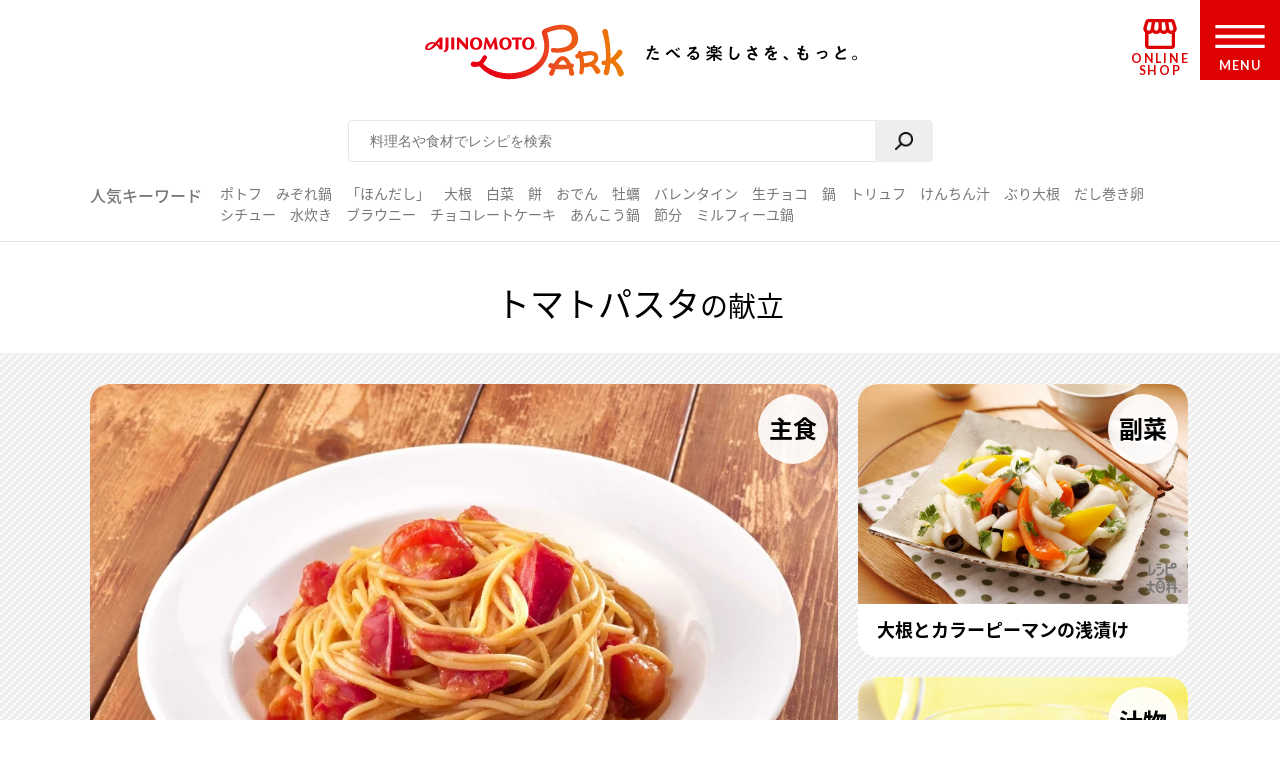

--- FILE ---
content_type: text/html; charset=UTF-8
request_url: https://park.ajinomoto.co.jp/menu/card/?main=802913&sub1=705549&sub2=709777
body_size: 16626
content:

<!DOCTYPE html>

<html lang="ja">
<head>
    <!-- Google Tag Manager -->
    <script>(function(w,d,s,l,i){w[l]=w[l]||[];w[l].push({'gtm.start':
    new Date().getTime(),event:'gtm.js'});var f=d.getElementsByTagName(s)[0],
    j=d.createElement(s),dl=l!='dataLayer'?'&l='+l:'';j.async=true;j.src=
    'https://www.googletagmanager.com/gtm.js?id='+i+dl;f.parentNode.insertBefore(j,f);
    })(window,document,'script','dataLayer','GTM-54GMHWF');</script>
    <!-- End Google Tag Manager -->
<!-- meta -->
	<meta charset="utf-8">
    <title>トマトパスタの献立（副菜：大根とカラーピーマンの浅漬け、汁物：「クノール カップスープ」牛乳でつくる じゃがいものポタージュ）｜献立・メニュー｜【味の素パーク】たべる楽しさを、もっと。</title>
    <meta name="description" content="トマトパスタの献立（副菜：大根とカラーピーマンの浅漬け、汁物：「クノール カップスープ」牛乳でつくる じゃがいものポタージュ）です。「あと1品が思いつかない！20分で作るには…」メインのおかずにぴったりの組み合わせをご提案！つくるのが ”もっと”ラクに、たのしくなる献立提案をお届けします。">
          <meta name="keywords" content="トマトパスタの献立（副菜：大根とカラーピーマンの浅漬け、汁物：「クノール カップスープ」牛乳でつくる じゃがいものポタージュ）,献立,味の素,味の素パーク" />
            	<meta name="viewport" content="width=device-width,initial-scale=1.0,user-scalable=no">
	<meta name="format-detection" content="telephone=no">
	<meta http-equiv="X-UA-Compatible" content="IE=edge">
<!-- OGP meta START -->
    <meta name="twitter:card" content="summary_large_image">
    <meta name="twitter:site" content="@AJINOMOTOPARK">
	<meta property="og:title" content="トマトパスタの献立（副菜：大根とカラーピーマンの浅漬け、汁物：「クノール カップスープ」牛乳でつくる じゃがいものポタージュ）｜献立・メニュー｜【味の素パーク】たべる楽しさを、もっと。" />
	<meta property="og:type" content="website" />
	<meta property="og:url" content="https://park.ajinomoto.co.jp/menu/card/?main=802913&sub1=705549&sub2=709777" />
	<meta property="og:image" content="https://park.ajinomoto.co.jp/wp-content/uploads/2024/02/802913.jpeg" />
	<meta property="og:site_name" content="AJINOMOTO PARK" />
	<meta property="og:description" content="トマトパスタの献立（副菜：大根とカラーピーマンの浅漬け、汁物：「クノール カップスープ」牛乳でつくる じゃがいものポタージュ）です。「あと1品が思いつかない！20分で作るには…」メインのおかずにぴったりの組み合わせをご提案！つくるのが ”もっと”ラクに、たのしくなる献立提案をお届けします。" />
<!-- OGP meta END -->
    <link rel="icon" href="/favicon.ico">
    <link rel="apple-touch-icon-precomposed" href="/apple-touch-icon-precomposed.png">

    <script>var NPSUGGEST_ACCOUNT = 'park_ajinomoto_co_jp';var NPSUGGEST_SERVER = 'park-ajinomoto-co-jp-f-s.snva.jp';</script><script type="text/javascript" src="//park-ajinomoto-co-jp-f-s.snva.jp/js/naviplus_suggestitem_view.js" charset="UTF-8" ></script>
<script type="text/javascript" src="//park-ajinomoto-co-jp-f-s.snva.jp/js/naviplus_suggest.js" charset="UTF-8" ></script>
<link href="//park-ajinomoto-co-jp-f-s.snva.jp/css/naviplus_suggest.css" rel="stylesheet" crossorigin type="text/css" />  <script>
            NPSuggest.bind({
            server: 'park-ajinomoto-co-jp-f-s.snva.jp',
            accountID: 'park_ajinomoto_co_jp',
            inputAreaID: 'searchBtn',
            submitBtnID: 'searchSubmit',
            maxSuggest: 5
            });
            </script>
            <!--<script>
            NPSuggest.bind({
            server: 'park-ajinomoto-co-jp-f-s.snva.jp',
            accountID: 'park_ajinomoto_co_jp',
            inputAreaID: 'searchBtnSP',
            submitBtnID: 'searchSubmitSP',
            maxSuggest: 5,
            });
            </script>-->
            <!--<script>
            NPSuggest.bind({
            server: 'park-ajinomoto-co-jp-f-s.snva.jp',
            accountID: 'park_ajinomoto_co_jp',
            inputAreaID: 'searchBtnSP_2',
            submitBtnID: 'searchSubmitSP_2',
            maxSuggest: 5,
            });
            </script>-->

            
    <!-- Start KARTE Tag -->
    <script>!function(n){if(!window[n]){var o=window[n]=function(){var n=[].slice.call(arguments);return o.x?o.x.apply(0,n):o.q.push(n)};o.q=[],o.i=Date.now(),o.allow=function(){o.o="allow"},o.deny=function(){o.o="deny"}}}("krt")</script>
    <script async src="https://cdn-edge.karte.io/15c9a710f4aed176117fe44113dfc029/edge.js"></script>
    <!-- End KARTE Tag -->
    <link rel='dns-prefetch' href='//cdnjs.cloudflare.com' />
<link rel='dns-prefetch' href='//s.w.org' />
<link rel='stylesheet' id='ajinomoto_recipe_search-css'  href='https://park.ajinomoto.co.jp/wp-content/themes/ajinomoto/resources/styles/_recipe_menu_card.css?ver=20251225' type='text/css' media='all' />
<link rel='stylesheet' id='related_keywords-css'  href='https://park.ajinomoto.co.jp/wp-content/themes/ajinomoto/resources/styles/_related_keywords.css?ver=20251225' type='text/css' media='all' />
<link rel='stylesheet' id='wp-block-library-css'  href='https://park.ajinomoto.co.jp/wp-includes/css/dist/block-library/style.min.css?ver=20251225' type='text/css' media='all' />
<link rel='stylesheet' id='ajistyle-css'  href='https://park.ajinomoto.co.jp/wp-content/themes/ajinomoto/style.css?ver=20251225' type='text/css' media='all' />
<link rel='stylesheet' id='ajinomoto_init-css'  href='https://park.ajinomoto.co.jp/wp-content/themes/ajinomoto/resources/styles/_init.css?ver=20251225' type='text/css' media='all' />
<link rel='stylesheet' id='ajinomoto_colorbox-css'  href='https://park.ajinomoto.co.jp/wp-content/themes/ajinomoto/resources/styles/_colorbox.css?ver=20251225' type='text/css' media='all' />
<link rel='stylesheet' id='ajinomoto_slick-css'  href='https://park.ajinomoto.co.jp/wp-content/themes/ajinomoto/resources/styles/_slick.css?ver=20251225' type='text/css' media='all' />
<link rel='stylesheet' id='ajinomoto_base-css'  href='https://park.ajinomoto.co.jp/wp-content/themes/ajinomoto/resources/styles/_base.css?ver=20251225' type='text/css' media='all' />
<link rel='stylesheet' id='ajinomoto_recipe_card-css'  href='https://park.ajinomoto.co.jp/wp-content/themes/ajinomoto/resources/styles/_recipe_card.css?ver=20251225' type='text/css' media='all' />
<link rel='stylesheet' id='ajinomoto_recipe_card_new-css'  href='https://park.ajinomoto.co.jp/wp-content/themes/ajinomoto/resources/styles/_recipe_card_new.css?ver=20251225' type='text/css' media='all' />
<link rel='stylesheet' id='ajinomoto_recipe_corner-css'  href='https://park.ajinomoto.co.jp/wp-content/themes/ajinomoto/resources/styles/_recipe_corner_new.css?ver=20251225' type='text/css' media='all' />
<link rel='stylesheet' id='ajinomoto_recipe_menu-css'  href='https://park.ajinomoto.co.jp/wp-content/themes/ajinomoto/resources/styles/_recipe_menu.css?ver=20251225' type='text/css' media='all' />
<link rel='stylesheet' id='ajinomoto_recipe_menu_new-css'  href='https://park.ajinomoto.co.jp/wp-content/themes/ajinomoto/resources/styles/_recipe_menu_new.css?ver=20251225' type='text/css' media='all' />
<link rel='stylesheet' id='ajinomoto_recipe_basic-css'  href='https://park.ajinomoto.co.jp/wp-content/themes/ajinomoto/resources/styles/_recipe_basic.css?ver=20251225' type='text/css' media='all' />
<link rel='stylesheet' id='ajinomoto_recipe_top-css'  href='https://park.ajinomoto.co.jp/wp-content/themes/ajinomoto/resources/styles/_recipe_top.css?ver=20251225' type='text/css' media='all' />
<link rel='stylesheet' id='ajinomoto_recipe_top_new-css'  href='https://park.ajinomoto.co.jp/wp-content/themes/ajinomoto/resources/styles/_recipe_top_new.css?ver=20251225' type='text/css' media='all' />
<link rel='stylesheet' id='ajinomoto_clip-css'  href='https://park.ajinomoto.co.jp/wp-content/themes/ajinomoto/resources/styles/_clip.css?ver=20251225' type='text/css' media='all' />
<link rel='stylesheet' id='ajinomoto_rireki-css'  href='https://park.ajinomoto.co.jp/wp-content/themes/ajinomoto/resources/styles/_rireki.css?ver=20251225' type='text/css' media='all' />
<link rel='stylesheet' id='ajinomoto_nutrition-css'  href='https://park.ajinomoto.co.jp/wp-content/themes/ajinomoto/resources/styles/_nutrition.css?ver=20251225' type='text/css' media='all' />
<link rel='stylesheet' id='ajinomoto_magazine-css'  href='https://park.ajinomoto.co.jp/wp-content/themes/ajinomoto/resources/styles/_magazine.css?ver=20251225' type='text/css' media='all' />
<link rel='stylesheet' id='ajinomoto_campaign-css'  href='https://park.ajinomoto.co.jp/wp-content/themes/ajinomoto/resources/styles/_campaign.css?ver=20251225' type='text/css' media='all' />
<link rel='stylesheet' id='ajinomoto_kenko-css'  href='https://park.ajinomoto.co.jp/wp-content/themes/ajinomoto/resources/styles/_kenko.css?ver=20251225' type='text/css' media='all' />
<link rel='stylesheet' id='ajinomoto_user-css'  href='https://park.ajinomoto.co.jp/wp-content/themes/ajinomoto/resources/styles/_user.css?ver=20251225' type='text/css' media='all' />
<link rel='stylesheet' id='ajinomoto_ajinomotopark_top-css'  href='https://park.ajinomoto.co.jp/wp-content/themes/ajinomoto/resources/styles/_ajinomotopark_top.css?ver=20251225' type='text/css' media='all' />
<link rel='stylesheet' id='ajinomoto_ajinomotopark_recipe-css'  href='https://park.ajinomoto.co.jp/wp-content/themes/ajinomoto/resources/styles/_ajinomotopark_recipe.css?ver=20251225' type='text/css' media='all' />
<link rel='stylesheet' id='ajinomoto_form-css'  href='https://park.ajinomoto.co.jp/wp-content/themes/ajinomoto/resources/styles/_form.css?ver=20251225' type='text/css' media='all' />
<link rel='stylesheet' id='ajinomoto_about-css'  href='https://park.ajinomoto.co.jp/wp-content/themes/ajinomoto/resources/styles/_about.css?ver=20251225' type='text/css' media='all' />
<link rel='stylesheet' id='ajinomoto_error-css'  href='https://park.ajinomoto.co.jp/wp-content/themes/ajinomoto/resources/styles/_error.css?ver=20251225' type='text/css' media='all' />
<link rel='stylesheet' id='ajinomoto_room-css'  href='https://park.ajinomoto.co.jp/wp-content/themes/ajinomoto/resources/styles/_room.css?ver=20251225' type='text/css' media='all' />
<link rel='stylesheet' id='ajinomoto_htmlfp-css'  href='https://park.ajinomoto.co.jp/wp-content/themes/ajinomoto/resources/styles/_htmlfp.css?ver=20251225' type='text/css' media='all' />
<link rel='stylesheet' id='ajinomoto_membership_agreement-css'  href='https://park.ajinomoto.co.jp/wp-content/themes/ajinomoto/resources/styles/_membership_agreement.css?ver=20251225' type='text/css' media='all' />
<link rel='stylesheet' id='ajinomoto_terms_of_service-css'  href='https://park.ajinomoto.co.jp/wp-content/themes/ajinomoto/resources/styles/_terms_of_service.css?ver=20251225' type='text/css' media='all' />
<link rel='stylesheet' id='20200715renewal_base-css'  href='https://park.ajinomoto.co.jp/wp-content/themes/ajinomoto/resources/styles/renewal/_base.css?ver=20251225' type='text/css' media='all' />
<link rel='stylesheet' id='20200715renewal_header-css'  href='https://park.ajinomoto.co.jp/wp-content/themes/ajinomoto/resources/styles/renewal/_header.css?ver=20251225' type='text/css' media='all' />
<link rel='stylesheet' id='ajinomoto_recommend_contents-css'  href='https://park.ajinomoto.co.jp/wp-content/themes/ajinomoto/resources/styles/_recommend_contents.css?ver=20251225' type='text/css' media='all' />
<link rel='stylesheet' id='ajinomoto_trend_contents-css'  href='https://park.ajinomoto.co.jp/wp-content/themes/ajinomoto/resources/styles/_trend_contents.css?ver=20251225' type='text/css' media='all' />
<link rel='stylesheet' id='ajinomoto_faq-css'  href='https://park.ajinomoto.co.jp/wp-content/themes/ajinomoto/resources/styles/_faq.css?ver=20251225' type='text/css' media='all' />
<link rel='stylesheet' id='ajinomoto_renewal_common-css'  href='https://park.ajinomoto.co.jp/wp-content/themes/ajinomoto/resources/styles/_renewal_common.css?ver=20251225' type='text/css' media='all' />
<link rel='stylesheet' id='ajinomoto_renewal_recommend-css'  href='https://park.ajinomoto.co.jp/wp-content/themes/ajinomoto/resources/styles/_recommend_recipe_corner.css?ver=20251225' type='text/css' media='all' />
<link rel='stylesheet' id='ajinomoto_transition_area-css'  href='https://park.ajinomoto.co.jp/wp-content/themes/ajinomoto/resources/styles/_transition_area.css?ver=20251225' type='text/css' media='all' />
<link rel='stylesheet' id='ajinomoto_popular_categories-css'  href='https://park.ajinomoto.co.jp/wp-content/themes/ajinomoto/resources/styles/_recipe_corner_categories.css?ver=20251225' type='text/css' media='all' />
<link rel='stylesheet' id='ajinomoto_content_corner-css'  href='https://park.ajinomoto.co.jp/wp-content/themes/ajinomoto/resources/styles/_recommend_content_corner.css?ver=20251225' type='text/css' media='all' />
<link rel='stylesheet' id='ajinomoto_nutrition_link_area-css'  href='https://park.ajinomoto.co.jp/wp-content/themes/ajinomoto/resources/styles/_nutrition_link_area.css?ver=20251225' type='text/css' media='all' />
<link rel='stylesheet' id='ajinomoto_recommend_categories-css'  href='https://park.ajinomoto.co.jp/wp-content/themes/ajinomoto/resources/styles/_recommend_corner_categories.css?ver=20251225' type='text/css' media='all' />
<link rel='stylesheet' id='ajinomoto_recommend_corner_top-css'  href='https://park.ajinomoto.co.jp/wp-content/themes/ajinomoto/resources/styles/_recommend_corner_top.css?ver=20251225' type='text/css' media='all' />
<link rel='stylesheet' id='ajinomoto_id_sns_area-css'  href='https://park.ajinomoto.co.jp/wp-content/themes/ajinomoto/resources/styles/ajinomoto-id/_import.css?ver=20251225' type='text/css' media='all' />
<link rel='stylesheet' id='custom_admin_page-css'  href='https://park.ajinomoto.co.jp/wp-content/themes/ajinomoto/css/custom_admin_page.css?ver=20251225' type='text/css' media='all' />
<link rel='stylesheet' id='custom_admin_profile-css'  href='https://park.ajinomoto.co.jp/wp-content/themes/ajinomoto/css/custom_admin_profile.css?ver=20251225' type='text/css' media='all' />
<link rel='stylesheet' id='includes-prefix-style-nst_async_check_login-css'  href='https://park.ajinomoto.co.jp/wp-content/plugins/nst-async-check-login/includes/css/includes-prefix-style.css?ver=20251225' type='text/css' media='all' />
<script type='text/javascript' src='https://park.ajinomoto.co.jp/wp-includes/js/jquery/jquery.js?ver=1.12.4-wp'></script>
<script type='text/javascript' src='https://park.ajinomoto.co.jp/wp-includes/js/jquery/jquery-migrate.min.js?ver=1.4.1'></script>
<script type='text/javascript' src='https://park.ajinomoto.co.jp/wp-content/themes/ajinomoto/js/registerValidation.js?ver=20251225'></script>
<script type='text/javascript' src='https://park.ajinomoto.co.jp/wp-content/themes/ajinomoto/js/recommend_keyword.js?ver=20251225'></script>
<script type='text/javascript' src='https://cdnjs.cloudflare.com/ajax/libs/object-fit-images/3.2.4/ofi.js?ver=20251225'></script>
<script type='text/javascript' src='https://park.ajinomoto.co.jp/wp-content/themes/ajinomoto/resources/scripts/_stickyfill.min.js?ver=20251225'></script>
<script type='text/javascript' src='https://park.ajinomoto.co.jp/wp-content/themes/ajinomoto/js/aid_function.js?ver=20251225'></script>
<script type='text/javascript'>
/* <![CDATA[ */
var _obj = {"post_ID":"258347","member_id":null};
var ajaxurl = "https:\/\/park.ajinomoto.co.jp\/wp-admin\/admin-ajax.php";
/* ]]> */
</script>
<script type='text/javascript' src='https://park.ajinomoto.co.jp/wp-content/plugins/nst-async-check-login/includes/js/includes-prefix-js.js?ver=20251225'></script>
<script type='text/javascript' src='https://park.ajinomoto.co.jp/wp-content/plugins/nst-async-check-login/includes/js/includes-prefix-clip_list-js.js?ver=20251225'></script>
<script type='text/javascript' src='https://park.ajinomoto.co.jp/wp-content/plugins/nst-async-check-login/includes/js/includes-prefix-set_clip-js.js?ver=20251225'></script>
<script type='text/javascript' src='https://park.ajinomoto.co.jp/wp-content/plugins/nst-async-check-login/includes/js/includes-prefix-sns_mail-js.js?ver=20251225'></script>
<script type='text/javascript' src='https://park.ajinomoto.co.jp/wp-content/plugins/nst-async-check-login/includes/js/includes-prefix-rireki_area-js.js?ver=20251225'></script>
<script type='text/javascript' src='https://park.ajinomoto.co.jp/wp-content/plugins/nst-async-check-login/includes/js/includes-prefix-clip_area-js.js?ver=20251225'></script>
<script type='text/javascript'>
/* <![CDATA[ */
var set_obj = {"post_ID":"258347","user_ID":null,"path":"https:\/\/park.ajinomoto.co.jp\/wp-admin\/admin-ajax.php","resource_path":"https:\/\/park.ajinomoto.co.jp\/wp-content\/themes\/ajinomoto"};
/* ]]> */
</script>
<script type='text/javascript' src='https://park.ajinomoto.co.jp/wp-content/plugins/ps-admin-forms/inc/../resources/js/send_clip.js?var=20260128212732&#038;ver=20251225'></script>
<link rel='https://api.w.org/' href='https://park.ajinomoto.co.jp/wp-json/' />
<link rel="EditURI" type="application/rsd+xml" title="RSD" href="https://park.ajinomoto.co.jp/xmlrpc.php?rsd" />
<link rel="wlwmanifest" type="application/wlwmanifest+xml" href="https://park.ajinomoto.co.jp/wp-includes/wlwmanifest.xml" /> 
<link rel='shortlink' href='https://park.ajinomoto.co.jp/?p=258347' />
<link rel="alternate" type="application/json+oembed" href="https://park.ajinomoto.co.jp/wp-json/oembed/1.0/embed?url=https%3A%2F%2Fpark.ajinomoto.co.jp%2Fmenu%2Fcard%2F" />
<link rel="alternate" type="text/xml+oembed" href="https://park.ajinomoto.co.jp/wp-json/oembed/1.0/embed?url=https%3A%2F%2Fpark.ajinomoto.co.jp%2Fmenu%2Fcard%2F&#038;format=xml" />
<link rel='canonical' href='https://park.ajinomoto.co.jp/menu/card/?main=802913&sub1=705549&sub2=709777' />
    <script type='text/javascript'>
    (function() {
        var s = document.createElement('script');
        s.type = 'text/javascript';
        s.async = true;
        s.src = "https://bvr.ast.snva.jp/beaver.js?serial=bcd748cd-cde9-48a9-8c19-75c62e85afd1";
        var x = document.getElementsByTagName('script')[0];
        x.parentNode.insertBefore(s, x);
    })();
    var _sna_dam = _sna_dam || [];
    </script>

    <script src="//park.ajinomoto.co.jp/wp-content/themes/ajinomoto/js/url-search-params.js"></script>

    <script>
    //W3C DOM イベントモデルサポートブラウザ. FireFox, Chrome, Safari, Opera, IE9
    if (window.addEventListener) {
        window.onload = function() {
            var target = document;
            var targetTextBox = document.getElementById('searchBtn');
            //var targetTextBoxSP = document.getElementById('searchBtnSP');
            target.addEventListener("keypress",setEvent);
            /* 2019-08-01 AP_JSエラー LI_MING UPDATE START*/
            if (targetTextBox) {
                targetTextBox.addEventListener("keypress",setEvent);
            }
            /*if (targetTextBoxSP) {
                targetTextBoxSP.addEventListener("keypress",setEventSP);
            }*/
            /* 2019-08-01 AP_JSエラー LI_MING UPDATE END*/
        }
    }

    function setEvent(evt){
        if (evt.keyCode == 13){
            var frm = document.getElementById('customSearch');
            var search_word = document.getElementById('searchBtn').value;
            if (frm){
                if (typeof search_word != "undefined" && search_word != ''){
                    frm.submit();
                }
            }
        }
    }

    /*function setEventSP(evt){
        if (evt.keyCode == 13){
            var frm = document.getElementById('customSearchSP');
            var search_word = document.getElementById('searchBtnSP').value;
            if (frm){
                if (typeof search_word != "undefined" && search_word != ''){
                    frm.submit();
                }
            }
        }
    }*/

    /* 2019-08-01 AP_JSエラー LI_MING UPDATE START*/
    jQuery(window).on("beforeunload",function(e){
        document.cookie = 'fromDirect=null';
    });
    /* 2019-08-01 AP_JSエラー LI_MING UPDATE START*/

    </script>

    <script type="text/javascript">
        if (window.location.hash && window.location.hash == '#_=_') {
            window.location.hash = '';
        }
    </script>

    <!-- Schema.org -->
<script type="application/ld+json">{
            "@context" : "http://schema.org",
            "@type" : "BreadcrumbList",
            "itemListElement" :
                [
                    {
                        "@type" : "ListItem",
                        "position" : 1,
                        "item" : {
                            "@id":"https://www.ajinomoto.co.jp/",
                            "name":"「AJINOMOTO PARK」 トップ"
                        }
                    },
                    {
                        "@type" : "ListItem",
                        "position" : 2,
                        "item" : {
                            "@id":"https://park.ajinomoto.co.jp/menu/",
                            "name":"献立"
                        }
                    },
                    {
                        "@type" : "ListItem",
                        "position" : 3,
                        "item" : {
                            "@id":"https://park.ajinomoto.co.jp/menu/card/?main=802913&sub1=705549&sub2=709777",
                            "name":"トマトパスタの献立"
                        }
                    }
                ]
            }</script>
    <!-- ---------------------------------------- -->
    <!--                 GIGYA API                -->
    <!-- ---------------------------------------- -->

            <script type="text/javascript" src="https://cdns.gigya.com/js/gigya.js?apikey=4_WpyR2bWooXDvUvOIrZM5ew"></script>
    
    <script type="text/javascript">
        // ==============================================
        // セッション情報の破棄
        // ==============================================
        function aidDestroySession() {
            const xhr = new XMLHttpRequest();
            xhr.open('POST', '/wp-json/aid/aidDestroySession');
            xhr.addEventListener('loadend', function() {
                apLogoutSession();
            });
            xhr.send();
        };

        // ==============================================
        // Park ログアウト
        // ==============================================
        function apLogoutSession(response) {
            const xhr = new XMLHttpRequest();
            xhr.open('POST', '/wp-json/aid/apLogoutSession');
            xhr.addEventListener('loadend', function() {
                window.location.href = '/';
            });
            xhr.send();
        };

        // ==============================================
        // ログアウト
        // ==============================================
        function clickAIDLogout() {
            gigya.accounts.logout();
            gigya.accounts.addEventHandlers({
                onLogout: function(event) {
                    aidDestroySession();
                },
            });
        };
    </script>
</head>
<body class="">
    <!-- Google Tag Manager (noscript) -->
    <noscript><iframe src="https://www.googletagmanager.com/ns.html?id=GTM-54GMHWF"
    height="0" width="0" style="display:none;visibility:hidden"></iframe></noscript>
    <!-- End Google Tag Manager (noscript) -->
<noscript>
	<div id="noscript">当サイトを最適な状態で閲覧していただくにはブラウザの<span>JavaScriptを有効</span>にしてご利用下さい。<br>
		JavaScriptを無効のままご覧いただいた場合、正しい情報を取得できない場合がございます。</div>
</noscript>

<!-- DTM scripts -->
    <script type="text/javascript">
    var _ltv_user_id = '';
    </script>
<!-- /DTM scripts -->

<script type="text/javascript">
    localStorage.setItem('ap_ltv_user_id', '');localStorage.setItem('ap_member_id', '');</script>

<!-- [AJINOMOTO ID] Check: CDC Login Session  -->
<script type="text/javascript">
    window.addEventListener('DOMContentLoaded', (event) => {

        const loginVisibleEl = document.querySelectorAll('[data-visible="login"]');
        const logoutVisibleEl = document.querySelectorAll('[data-visible="logout"]');
        const checkmemberloggedin = false;
        const needsDestroyAPSession = true;

        verifyLogin();

        /**
         * ブラウザとCDC間のログインセッションを確認する
         */
        function verifyLogin() {
            gigya.accounts.verifyLogin({
                callback: function(response){
                    if (response.errorCode == "0" && checkmemberloggedin) {
                        // Status: Login Success

                        // ログアウト状態の要素を削除
                        logoutVisibleEl.forEach(function(element){
                            element.remove();
                        });
                        // ログイン状態の要素を表示
                        loginVisibleEl.forEach(function(element){
                            element.style.visibility = "visible";
                        });
                        // ログインボタンのクリックイベントを指定
                        addClickEventLoginModal();

                        // Register for AJINOMOTO ID Login Session
                        aidCreateServerSession([
                            {name: "aidUID", value: response.UID},
                            {name: "aidUIDSignature", value: response.UIDSignature},
                            {name: "aidSignatureTimestamp", value: response.signatureTimestamp}
                        ]).then((result)=>{
                            // Register for PARK Login Session
                            aidAddParkLoginCookie(response.UID);
                        });
                    } else {
                        // Status: Login Failed

                        // ログイン状態の要素を削除
                        loginVisibleEl.forEach(function(element){
                            element.remove();
                        });
                        // ログアウト状態の要素を表示
                        logoutVisibleEl.forEach(function(element){
                            element.style.visibility = "visible";
                        });

                        if (needsDestroyAPSession) {
                            const xhr = new XMLHttpRequest();
                            xhr.open('POST', '/wp-json/aid/apLogoutSession');
                            xhr.send();

                            const xhr2 = new XMLHttpRequest();
                            xhr2.open('POST', '/wp-json/aid/aidDestroySession');
                            xhr2.send();
                        }
                    }
                }
            });
        }

        /**
         * ログインボタンのクリックイベントを設定する
         */
        function addClickEventLoginModal() {
            // Modal Open
            $(document).on('click', '.modalBtnLoggedin', function(e) {
                $('.modalLoggedin').fadeIn(300);
                e.preventDefault();
            });
            // Modal Close
            $('.modal, .modal .mdClose').on('click', function(){
                $('.modal').fadeOut(300);
            });
            // Content stopPropagation
            $('.modalInner').on('click', function(e){
                e.stopPropagation();
            });
        }
    });
</script>
<!-- /[AJINOMOTO ID] Check: CDC Login Session  -->

<div id="wrapper" class="chFixed">
<!-- <input id="isOpenedMenu" type="checkbox"> -->
<!-- メニュー非表示時 -->
<header>
            <div class="wrapperLogo searchView">
            <a href="https://park.ajinomoto.co.jp">
                <img src="https://park.ajinomoto.co.jp/wp-content/themes/ajinomoto/resources/images/common/sp/AP_logo_horizontal_grad.svg" id="logoInClosedMenu" alt="AJINOMOTO PARK" />
            </a>
        </div>
    
    <div class="loginIconArea ">
        <div class="wrapperBtnLogin">
                            <a href="#" class="modalBtnLoggedin" data-visible="login" style="visibility: hidden;">
                    <img src="https://park.ajinomoto.co.jp/wp-content/themes/ajinomoto/resources/images/common/sp/AP_svg_icon_loggedin_grad.svg" alt="ログイン中" class="iconLoggedin">
                    <p class="textLoggedin">LOGIN中</p>
                </a>
                <a href="https://park.ajinomoto.co.jp/user/ajinomoto-id/auth/login/" data-visible="logout" style="visibility: hidden;">
                    <img src="https://park.ajinomoto.co.jp/wp-content/themes/ajinomoto/resources/images/common/sp/AP_svg_icon_login_grad.svg" alt="ログイン" class="iconLogin">
                    <p class="textLogin">LOGIN</p>
                </a>
                    </div>
    </div>

    <div class="shopIconArea">
        <div class="wrapperBtnShop">
            <a href="https://direct.ajinomoto.co.jp/?utm_source=ap&utm_medium=referral&utm_content=header">
                <img src="https://park.ajinomoto.co.jp/wp-content/themes/ajinomoto/resources/images/common/sp/AP_svg_icon_store.svg" alt="オンラインショップ" class="iconShop">
                <p class="textShop">ONLINE SHOP</p>
            </a>
        </div>
    </div>

    <div class="btnToggleMenu">
        <button type="button" class="toggleMenu" id="menuOpen"></button>
    <!-- <label class="btnToggleMenu" for="isOpenedMenu"> -->
        <div class="wrapperBtnOpen">
            <svg class="imgHumbergerButton" data-name="" xmlns="http://www.w3.org/2000/svg" viewBox="0 0 60 28">
                <title>OPEN MENU</title>
                <path class="cls-1" d="M0,0V4H60V0ZM0,16H60V12H0ZM0,28H60V24H0Z" />
            </svg>
            <p class="textHumbergerButton">MENU</p>
        </div>
    <!-- </label> -->
    </div>
</header>
<!-- メニュー表示時 -->
<div class="bgOpenedMenu">
    <div class="menuContainer">
        <div class="wrapperLogo">
            <a href="https://park.ajinomoto.co.jp">
                <img src="https://park.ajinomoto.co.jp/wp-content/themes/ajinomoto/resources/images/common/sp/AP_logo_horizontal_fff.svg" id="logoInOpenedMenu" alt="AJINOMOTO PARK" />
            </a>
        </div>
        <div class="btnToggleMenu">
            <button type="button" class="toggleMenu" id="menuClose">></button>
        <!-- <label class="btnToggleMenu" for="isOpenedMenu"> -->
            <div class="wrapperBtnClose">
                <svg class="imgHumbergerButton" data-name="" xmlns="http://www.w3.org/2000/svg" viewBox="0 0 38 38">
                    <title>CLOSE MENU</title>
                    <polygon class="cls-1" points="38 3 35 0 19 16 3 0 0 3 16 19 0 35 3 38 19 22 35 38 38 35 22 19 38 3" />
                </svg>
                <p class="textHumbergerButton">CLOSE</p>
            </div>
        <!-- </label> -->
        </div>
        <nav id="menuContainer">
            <!-- メニュー　PCでは左側 -->
            <div id="left">
                <input id="isOpenedRecipeAcordion" class="sp" type="checkbox">
                <label class="acd-label acd-labelOpen sp " for="isOpenedRecipeAcordion">
                    <span class="titleItemListMenu-en icon recipe">RECIPE</span>
                    <span class="titleItemListMenu-ja icon acordion">レシピ</span>
                </label>
                <ul class="listMenu recipe">
                    <li class="itemListMenu pc">
                        <span class="titleItemListMenu-en icon recipe">RECIPE</span>
                        <span class="titleItemListMenu-ja icon acordion">レシピ</span>
                    </li>
                    <li class="itemListMenu">
                        <a href="https://park.ajinomoto.co.jp/recipe/" class="linkItemListMenu"></a>
                        <span class="titleItemListMenu-ja icon arrow">レシピ大百科トップ</span>
                    </li>
                    <li class="itemListMenu">
                        <a href="https://park.ajinomoto.co.jp/recipe/corner/" class="linkItemListMenu"></a>
                        <span class="titleItemListMenu-ja icon arrow">レシピ特集</span>
                    </li>
                    <li class="itemListMenu">
                        <a href="https://park.ajinomoto.co.jp/menu/" class="linkItemListMenu"></a>
                        <span class="titleItemListMenu-ja icon arrow">献立</span>
                    </li>
                    <li class="itemListMenu">
                        <a href="https://park.ajinomoto.co.jp/recipe/basic/" class="linkItemListMenu"></a>
                        <span class="titleItemListMenu-ja icon arrow">料理の基本</span>
                    </li>
                    <li class="itemListMenu pc">
                        <a href="https://community.park.ajinomoto.co.jp/view/home" class="linkItemListMenu"></a>
                        <img src="https://park.ajinomoto.co.jp/wp-content/themes/ajinomoto/resources/images/common/sp/AP_svg_icon_community.svg" alt="" />
                        <span class="titleItemListMenu-ja icon ajinomotalk">コミュニティに参加する</span>
                    </li>
                </ul>
            </div>
            <!-- メニュー　PCでは右側 -->
            <div id="right">
                <ul class="listMenu">
                    <li class="itemListMenu">
                        <a href="https://park.ajinomoto.co.jp/magazine/" class="linkItemListMenu"></a>
                        <span class="titleItemListMenu-en icon magazine">PARK MAGAZINE</span>
                        <span class="titleItemListMenu-ja icon arrow">使える・楽しい</span>
                    </li>
                    <li class="itemListMenu">
                        <!-- TODO: aタグ リンク先URL -->
                        <a href="https://park.ajinomoto.co.jp/activity/" class="linkItemListMenu"></a>
                        <span class="titleItemListMenu-en icon activity">PARK ACTIVITY</span>
                        <span class="titleItemListMenu-ja icon arrow">参加する</span>
                    </li>
                    <li class="itemListMenu">
                        <!-- //スペシャル -->
                        <a href="https://park.ajinomoto.co.jp/special/" class="linkItemListMenu"></a>
                        <span class="titleItemListMenu-en">SPECIAL</span>
                        <span class="titleItemListMenu-ja icon arrow">スペシャル</span>
                    </li>
                    <li class="itemListMenu">
                        <a href="https://park.ajinomoto.co.jp/campaign/" class="linkItemListMenu"></a>
                        <span class="titleItemListMenu-en">CAMPAIGN</span>
                        <span class="titleItemListMenu-ja icon arrow">キャンペーン</span>
                    </li>
                    <li class="itemListMenu">
                        <a href="https://park.ajinomoto.co.jp/about/" class="linkItemListMenu"></a>
                        <span class="titleItemListMenu-en">ABOUT</span>
                        <span class="titleItemListMenu-ja icon arrow">「AJINOMOTO PARK」について</span>
                    </li>
                    <li class="itemListMenu sp">
                        <a href="https://community.park.ajinomoto.co.jp/view/home" class="linkItemListMenu"></a>
                        <img src="https://park.ajinomoto.co.jp/wp-content/themes/ajinomoto/resources/images/common/sp/AP_svg_icon_community.svg" alt="" />
                        <span class="titleItemListMenu-ja icon ajinomotalk">コミュニティに参加する</span>
                    </li>
                </ul>
            </div>
            <div id="bottom">
                <ul class="listMenu">
                    <li class="itemListMenu clipBtn " id="clip">
                        <!-- TODO: 非ログイン状態の場合のモーダル実装 -->
                        <a href="https://park.ajinomoto.co.jp/clip/" class="modalBtnType02 linkItemListMenu"></a>
                        <span class="titleItemListMenu-en icon clip">保存一覧</span>
                    </li>
                    <li class="itemListMenu" id="history">
                        <a href="https://park.ajinomoto.co.jp/rireki/" class="linkItemListMenu"></a>
                        <span class="titleItemListMenu-en icon history">閲覧履歴</span>
                    </li>
                </ul>
            </div>
                        <!-- メニュー　ログイン状態 -->
            <div id="logined" data-visible="login" style="visibility: hidden;">
                <ul class="listMenu">
                    <li class="itemListMenu">
                        <a href="https://park.ajinomoto.co.jp/user/edit/" class="linkItemListMenu">
                            <span class="titleItemListMenu-en icon arrow">登録情報の確認・変更</span>
                        </a>
                    </li>
                    <li class="itemListMenu">
                        <a href="https://park.ajinomoto.co.jp/user/resign/" class="linkItemListMenu">
                            <span class="titleItemListMenu-en icon arrow">退会について</span>
                        </a>
                    </li>
                    <li class="itemListMenu">
                        <a href="https://park.ajinomoto.co.jp/user/edit/mail-deregister/" class="linkItemListMenu">
                            <span class="titleItemListMenu-en icon arrow">メール配信の登録・停止</span>
                        </a>
                    </li>
                    <li class="itemListMenu">
                        <a href="javascript: void(0);" class="btn-logout" onclick="clickAIDLogout();">
                            <span class="titleItemListMenu-en icon arrow">ログアウト</span>
                        </a>
                    </li>
                </ul>
            </div>
            <!-- メニュー　非ログイン状態 -->
            <div id="nonLogin" data-visible="logout" style="visibility: hidden;">
                <ul class="listMenu">
                    <li class="itemListMenu">
                        <a href="https://park.ajinomoto.co.jp/user/ajinomoto-id/entry/?from=common.header.menu" class="linkItemListMenu btnRegister">
                            <span class="textGrad">新規会員登録</span>
                        </a>
                    </li>
                    <li class="itemListMenu">
                        <a href="https://park.ajinomoto.co.jp/user/ajinomoto-id/auth/login/" class="linkItemListMenu btnLogin">
                            <span>ログイン</span>
                        </a>
                    </li>
                </ul>
            </div>
                    </nav>
    </div>
</div>

<nav class="bottomMenu">
    <ul class="listBottomMenu">
    <li class="itemListBottomMenu popular">
            <a href="/recipe/#recipe_ranking_current"></a>
            <span class="labelBottomMenu">人気レシピ</span>
        </li>
        <li class="itemListBottomMenu recipe">
            <a href="/recipe/corner/"></a>
            <span class="labelBottomMenu">レシピ特集</span>
        </li>
        <li class="itemListBottomMenu menu">
            <a href="/menu/"></a>
            <span class="labelBottomMenu">今週の献立</span>
        </li>
        <li class="itemListBottomMenu magazine">
            <a href="/magazine/"></a>
            <span class="labelBottomMenu">読みもの</span>
        </li>
        <li class="itemListBottomMenu history">
            <a href="/clip/" class="tutorialFocus02" id="customFlothingSP"></a>
            <span class="labelBottomMenu">保存/履歴</span>
        </li>
    </ul>
    <!--<div class="trendModal">
        <a href="#" id="closeTrendModal"></a>
        <ul class="listHashtag">
                            <li class="itemListHashtag">
                    <a href="" class="btnHashtag">
                        <span class="hashtagName textGrad">＃ </span>
                        <span class="bg"></span>
                    </a>
                </li>
                    </ul>
    </div>-->
</nav>

<div id="container" class="searchView">
    <div id="content">
            <div class="contentHeadArea spSearchView sticky">
            <div class="innerContentHeadArea">
                
<div class="searchArea clearfix">
	<form id="customSearch" class="tutorialFocus01" name="customSearch" action="/recipe/search" method="GET">
																													<input type="text" autocomplete="off" name="search_word" class="formTxt" value="" placeholder="料理名や食材でレシピを検索" id="searchBtn" />
	<input type="submit" value="" class="searchBtn" id="searchSubmit">
	</form>
</div>
<div class="wordList02 type01">
	<p>人気キーワード</p>
	<div class="arwL"></div>
	<ul class="clearfix fadeArea">
					<li><a href="https://park.ajinomoto.co.jp/recipe/search/?search_word=ポトフ" onClick="">ポトフ</a></li>
					<li><a href="https://park.ajinomoto.co.jp/recipe/search/?search_word=みぞれ鍋" onClick="">みぞれ鍋</a></li>
					<li><a href="https://park.ajinomoto.co.jp/recipe/corner/products/hondashi/" onClick="">「ほんだし」</a></li>
					<li><a href="https://park.ajinomoto.co.jp/recipe/search/?search_word=大根" onClick="">大根</a></li>
					<li><a href="https://park.ajinomoto.co.jp/recipe/search/?search_word=白菜" onClick="">白菜</a></li>
					<li><a href="https://park.ajinomoto.co.jp/recipe/search/?search_word=餅" onClick="">餅</a></li>
					<li><a href="https://park.ajinomoto.co.jp/recipe/search/?search_word=おでん" onClick="">おでん</a></li>
					<li><a href="https://park.ajinomoto.co.jp/recipe/search/?search_word=牡蠣" onClick="">牡蠣</a></li>
					<li><a href="https://park.ajinomoto.co.jp/recipe/corner/event/valentine/" onClick="">バレンタイン</a></li>
					<li><a href="https://park.ajinomoto.co.jp/recipe/card/701316/" onClick="">生チョコ</a></li>
					<li><a href="https://park.ajinomoto.co.jp/recipe/corner/event/nabe/" onClick="">鍋</a></li>
					<li><a href="https://park.ajinomoto.co.jp/recipe/card/705840/" onClick="">トリュフ</a></li>
					<li><a href="https://park.ajinomoto.co.jp/recipe/search/?search_word=けんちん汁" onClick="">けんちん汁</a></li>
					<li><a href="https://park.ajinomoto.co.jp/recipe/search/?search_word=ぶり大根" onClick="">ぶり大根</a></li>
					<li><a href="https://park.ajinomoto.co.jp/recipe/search/?search_word=だし巻き卵" onClick="">だし巻き卵</a></li>
					<li><a href="https://park.ajinomoto.co.jp/recipe/search/?search_word=シチュー" onClick="">シチュー</a></li>
					<li><a href="https://park.ajinomoto.co.jp/recipe/card/706981/" onClick="">水炊き</a></li>
					<li><a href="https://park.ajinomoto.co.jp/recipe/card/704999/" onClick="">ブラウニー</a></li>
					<li><a href="https://park.ajinomoto.co.jp/recipe/search/?search_word=チョコレートケーキ" onClick="">チョコレートケーキ</a></li>
					<li><a href="https://park.ajinomoto.co.jp/recipe/card/704642/" onClick="">あんこう鍋</a></li>
					<li><a href="https://park.ajinomoto.co.jp/recipe/corner/event/setsubun/" onClick="">節分</a></li>
					<li><a href="https://park.ajinomoto.co.jp/recipe/corner/event/nabe/kasane-nabe/" onClick="">ミルフィーユ鍋</a></li>
			</ul>
	<div class="arwR"></div>
</div>
            </div>
        </div>
    <!-- ///////////////////////////////////////////// コンテンツ各エリア ///////////////////////////////////////////// -->
<!-- .recipeMenuCard -->
<section class="recipeMenuCard">
    <h1 class="dateTitle">トマトパスタ<span>の献立</span></h1>

    <!-- .threeBoxImagesBg -->
    <div class="threeBoxImagesBg">
        <div class="threeBoxImages">
            <div class="mainRecipe">
                <a href="https://park.ajinomoto.co.jp/recipe/card/802913">
                    <img src="https://park.ajinomoto.co.jp/wp-content/uploads/2024/02/802913.jpeg" alt="トマトパスタ">
                    <span class="recipeGroup">主食</span>                    <p>トマトパスタ</p>
                </a>
            </div>
            <div class="subRecipe">
                <a href="https://park.ajinomoto.co.jp/recipe/card/705549">
                    <img src="https://park.ajinomoto.co.jp/wp-content/uploads/2018/03/705549.jpeg" alt="大根とカラーピーマンの浅漬け">
                    <span class="recipeGroup">副菜</span>                    <p>大根とカラーピーマンの浅漬け</p>
                </a>
                <a href="https://park.ajinomoto.co.jp/recipe/card/709777">
                    <img src="https://park.ajinomoto.co.jp/wp-content/uploads/2018/03/709777.jpeg" alt="「クノール カップスープ」牛乳でつくる じゃがいものポタージュ">
                    <span class="recipeGroup">汁物</span>                    <p>「クノール カップスープ」牛乳でつくる じゃがいものポタージュ</p>
                </a>
            </div>
        </div>
    </div>
    <!-- //threeBoxImagesBg -->

    <!-- 調理時間 -->
    <div class="cookingTime">
                <span class="time">献立 56分</span>
            </div>

    <!-- wrapperActions -->
    <div class="wrapperActions hashtagAreaTop">
        <!-- ハッシュタグ -->
        <div class="hashtagWrap">
                            <ul class="listHashtag">
                                                                <li class="itemListHashtag">
                            <a href="/tag/120002" onClick="" class="btnHashtag">
                            <span class="hashtagName textGrad">#子どもに人気</span>
                            <span class="bg"></span>
                        </a>
                    </li>
                                            <li class="itemListHashtag">
                            <a href="/tag/120003" onClick="" class="btnHashtag">
                            <span class="hashtagName textGrad">#野菜たっぷり</span>
                            <span class="bg"></span>
                        </a>
                    </li>
                                            <li class="itemListHashtag">
                            <a href="/tag/140002" onClick="" class="btnHashtag">
                            <span class="hashtagName textGrad">#ピリ辛</span>
                            <span class="bg"></span>
                        </a>
                    </li>
                                            <li class="itemListHashtag">
                            <a href="/tag/170003" onClick="" class="btnHashtag">
                            <span class="hashtagName textGrad">#1人前レシピ</span>
                            <span class="bg"></span>
                        </a>
                    </li>
                                            <li class="itemListHashtag">
                            <a href="/tag/180014" onClick="" class="btnHashtag">
                            <span class="hashtagName textGrad">#パスタ</span>
                            <span class="bg"></span>
                        </a>
                    </li>
                                            <li class="itemListHashtag">
                            <a href="/tag/150049" onClick="" class="btnHashtag">
                            <span class="hashtagName textGrad">#トマト</span>
                            <span class="bg"></span>
                        </a>
                    </li>
                                    </ul>
                    </div>

            </div>

        
<section class="wrapperActions shareBtnSpOrderWrap">
        <div class="btnLink wrapperClipBtn shareBtnSpOrder2">
        <div class="modalBtn">
                        <a tabindex="-1" class="btnClip clip_btn" data-recipe1="376952" data-recipe2="58398" data-recipe3="89934" data-clip_type="recipe_clip_001" data-clip_flg="menu" data-clip_btn_type = "article_button">
                            <span class="iconIsCliped">
                    <img src="https://park.ajinomoto.co.jp/wp-content/themes/ajinomoto/resources/images/common/sp/AP_svg_icon_keep_grad.svg" class="imgClipBtn" />
                    <span id="numClipedCount" class="clipedCount">0</span>
                </span>
                <span class="textBtnClip"><p>サイトに献立を保存する</p></span>
            </a>
        </div>
    </div>
                        <div class="wrapperShareBtn">
            <p>SHARE</p>
            <ul class="listShareBtn">
                                <li class="itemListShareBtn">
                                            <a href="https://timeline.line.me/social-plugin/share?url=https%3A%2F%2Fpark.ajinomoto.co.jp%2Fmenu%2Fcard%2F%3Fmain%3D802913%26sub1%3D705549%26sub2%3D709777" target="_blank">
                                            <img src="https://park.ajinomoto.co.jp/wp-content/themes/ajinomoto/resources/images/common/sp/btn_share_line.png" alt="LINEで送る" />
                    </a>
                </li>
                                <li class="itemListShareBtn">
                                            <a href="https://twitter.com/share?url=https%3A%2F%2Fpark.ajinomoto.co.jp%2Fmenu%2Fcard%2F%3Fmain%3D802913%26sub1%3D705549%26sub2%3D709777" target="_blank">
                                            <img src="https://park.ajinomoto.co.jp/wp-content/themes/ajinomoto/resources/images/common/sp/btn_share_twitter.png" alt="ツイートする" />
                    </a>
                </li>
                                <li class="itemListShareBtn">
                                            <a href="http://www.facebook.com/share.php?u=https%3A%2F%2Fpark.ajinomoto.co.jp%2Fmenu%2Fcard%2F%3Fmain%3D802913%26sub1%3D705549%26sub2%3D709777" target="_blank">
                                            <img src="https://park.ajinomoto.co.jp/wp-content/themes/ajinomoto/resources/images/common/sp/btn_share_fb.png" alt="シェアする" />
                    </a>
                </li>
                                <li class="itemListShareBtn">
                                            <a href="mailto:?subject=トマトパスタの献立（副菜：大根とカラーピーマンの浅漬け、：「クノール カップスープ」牛乳でつくる じゃがいものポタージュ）&body=https%3A%2F%2Fpark.ajinomoto.co.jp%2Fmenu%2Fcard%2F%3Fmain%3D802913%26sub1%3D705549%26sub2%3D709777" target="_blank">
                                            <img src="https://park.ajinomoto.co.jp/wp-content/themes/ajinomoto/resources/images/common/sp/btn_share_mail.png" alt="メールで送る" />
                    </a>
                </li>
                            </ul>
        </div>
    </section>    <!-- //wrapperActions -->

    
    <!-- recipeInfo -->
        <div class="recipeInfo">
        <h2 class="ttl">この献立の栄養情報 （1人分）</h2>
        <div class="nutrientListWrapper">
            <ul class="clearfix">
                <li>
                    <div>
                        <span>・エネルギー</span>
                        <span>861 kcal</span>
                    </div>
                </li>
                <li>
                    <div>
                        <span>・塩分</span>
                        <span>5.3 g</span>
                    </div>
                </li>
                <li>
                    <div>
                        <span>・たんぱく質</span>
                        <span>21.1 g</span>
                    </div>
                </li>
                <li>
                    <div>
                        <span>・野菜摂取量※</span>
                        <span>313 g</span>
                    </div>
                </li>
            </ul>
            <div class="inCap">※野菜摂取量はきのこ類・いも類を除く</div>
        </div>
    </div>
    <!-- //recipeInfo -->

    <!-- .tabContainer -->
    <div class="tabContainer">
        <input type="radio" id="recipeMenuCardTab1" name="recipeMenuCardTab" checked>
        <input type="radio" id="recipeMenuCardTab2" name="recipeMenuCardTab">
        <input type="radio" id="recipeMenuCardTab3" name="recipeMenuCardTab">
        <div class="tabLabelWrap top">
            <h2>
                <label class="tabLabel tabLabel1" for="recipeMenuCardTab1">
                                            <img src="/wp-content/themes/ajinomoto/resources/images/recipe/index/icon_black11.svg" class="catIcon">
                                        <div>主食</div>
                </label>
            </h2>
            <h2>
                <label class="tabLabel tabLabel2" for="recipeMenuCardTab2">
                                            <img src="/wp-content/themes/ajinomoto/resources/images/recipe/index/icon_black13.svg" class="catIcon">
                                        <div>副菜</div>
                </label>
            </h2>
            <h2>
                <label class="tabLabel tabLabel3" for="recipeMenuCardTab3">
                                            <img src="/wp-content/themes/ajinomoto/resources/images/recipe/index/icon_black15.svg" class="catIcon">
                                        <div>汁物</div>
                </label>
            </h2>
        </div>

        <!-- .tabContent -->
                                <div class="tabContent tabContent1">
                <div class="recipeMaterialType02" id="ancPoint">
                    <h3 class="bigTitle_uline tabContentTitle">トマトパスタ</h3>
                    <div class="recipeTime">
                        <span class="time">15分</span>
                                            </div>
                    <div class="recipeMaterialList">
                        <h4 class="recipeMaterialListQuantity">材料（1人分）</h4>
                        <dl>
                                                                                                                        <dt class="">
                                                                            <a href="https://park.ajinomoto.co.jp/recipe/search/?search_word=スパゲッティ">スパゲッティ</a>
                                                                    </dt>
                                <dd>100g</dd>
                                                                                            <dt class="">
                                                                            <a href="https://park.ajinomoto.co.jp/recipe/search/?search_word=トマト">トマト</a>
                                                                    </dt>
                                <dd>1個</dd>
                                                                                            <dt class="">
                                                                            水                                                                    </dt>
                                <dd>400ml</dd>
                                                                                            <dt class="">
                                                                            <a href="https://park.ajinomoto.co.jp/recipe/search/?search_word=「パスタキューブ」うま辛ペペロンチーノ">「パスタキューブ」うま辛ペペロンチーノ</a>
                                                                    </dt>
                                <dd>1個</dd>
                                                                                            <dt class="">
                                                                            「AJINOMOTO オリーブオイル」                                                                    </dt>
                                <dd>大さじ2</dd>
                                                    </dl>
                                                <p class="recipeProvider">レシピ提供：味の素KK</p>
                    </div>
                </div>

                                    <div class="useItems">
                        <div class="inTtl">
                            <span>このレシピで使われている商品はこちら</span>
                        </div>
                        <div class="images">
                        <ul>
                                                                                                <li>
                                        <a href="https://park.ajinomoto.co.jp/recipe/search/?search_word=「パスタキューブ」うま辛ペペロンチーノ">
                                        <img src="https://park.ajinomoto.co.jp/wp-content/uploads/pkg_image/5100138.jpg" alt="「パスタキューブ」うま辛ペペロンチーノ">
                                        </a>
                                    </li>
                                                                                    </ul>
                        </div>
                    </div>
                
                                    <div class="recipeMakeType02">
                        <h4 class="bigTitle_uline">つくり方</h4>
                        <div class="makeList" id="makeList">
                            <ol>
                                                                                            <li class="inGallery">
                                    <div class="txt numberTxt"><h3 class="num"><span class="textGrad">1</span><span class="numBg"></span></h3>トマトはひと口大に切る。</div>
                                                                    </li>
                                                                                            <li class="inGallery">
                                    <div class="txt numberTxt"><h3 class="num"><span class="textGrad">2</span><span class="numBg"></span></h3>フライパンにオリーブオイルを熱し、（１）のトマトを入れてサッと炒め、一度取り出す。</div>
                                                                    </li>
                                                                                            <li class="inGallery">
                                    <div class="txt numberTxt"><h3 class="num"><span class="textGrad">3</span><span class="numBg"></span></h3>同じフライパンに水を入れて火にかける。沸騰したら、「パスタキューブ」、スパゲッティを加え、沸騰させたまま、表示時間通りゆでる。</div>
                                                                    </li>
                                                                                            <li class="inGallery">
                                    <div class="txt numberTxt"><h3 class="num"><span class="textGrad">4</span><span class="numBg"></span></h3>混ぜながら、さらに２～３分加熱し、フライパンを傾けた時にソースが少し見える程度まで煮詰める。スパゲッティがかたい場合は、水を少し加えてさらに加熱する。</div>
                                                                    </li>
                                                                                            <li class="inGallery">
                                    <div class="txt numberTxt"><h3 class="num"><span class="textGrad">5</span><span class="numBg"></span></h3>火を止め、（２）のトマトを戻し入れて混ぜる。</div>
                                                                    </li>
                                                        </ol>
                        </div>
                    </div><!-- /.recipeMake -->
                
                <div class="recipeVideoType02">
                    <div class="videoInfo">
                        <h4 class="ttl">
                            「トマトパスタ」
                            <br>栄養情報（1人分）
                        </h4>
                        <div class="nutrientListWrapper">
                            <ul class="clearfix">
                                <li><div><span>・エネルギー</span><span>664kcal</span></div></li>
                                <li><div><span>・塩分</span><span>3.4 g</span></div></li>
                                <li><div><span>・たんぱく質</span><span>15.1 g</span></div></li>
                                <li><div><span>・野菜摂取量※</span><span>194 g</span></div></li>
                            </ul>
                            <div class="inCap">※野菜摂取量はきのこ類・いも類を除く</div>
                        </div>
                    </div>
                </div>
            </div><!-- /.tabContent -->
                                <div class="tabContent tabContent2">
                <div class="recipeMaterialType02" id="ancPoint">
                    <h3 class="bigTitle_uline tabContentTitle">大根とカラーピーマンの浅漬け</h3>
                    <div class="recipeTime">
                        <span class="time">45分</span>
                                            </div>
                    <div class="recipeMaterialList">
                        <h4 class="recipeMaterialListQuantity">材料（4人分）</h4>
                        <dl>
                                                                                                                        <dt class="">
                                                                            <a href="https://park.ajinomoto.co.jp/recipe/search/?search_word=大根">大根</a>
                                                                    </dt>
                                <dd>10cm（200g）</dd>
                                                                                            <dt class="">
                                                                            <a href="https://park.ajinomoto.co.jp/recipe/search/?search_word=パプリカ（オレンジ）">パプリカ（オレンジ）</a>
                                                                    </dt>
                                <dd>1/2個（80g）</dd>
                                                                                            <dt class="">
                                                                            <a href="https://park.ajinomoto.co.jp/recipe/search/?search_word=パプリカ（黄）">パプリカ（黄）</a>
                                                                    </dt>
                                <dd>1/2個（80g）</dd>
                                                                                            <dt class="">
                                                                            <a href="https://park.ajinomoto.co.jp/recipe/search/?search_word=玉ねぎ">玉ねぎ・小</a>
                                                                    </dt>
                                <dd>1個（100g）</dd>
                                                                                            <dt class="">
                                                                            <a href="https://park.ajinomoto.co.jp/recipe/search/?search_word=ブラックオリーブ">ブラックオリーブ</a>
                                                                    </dt>
                                <dd>10個</dd>
                                                                                            <dt class="">
                                                                            <a href="https://park.ajinomoto.co.jp/recipe/search/?search_word=パセリ">イタリアンパセリ</a>
                                                                    </dt>
                                <dd>適量</dd>
                                                                                            <dt class="icoA">
                                                                            <a href="https://park.ajinomoto.co.jp/recipe/search/?search_word=「ほんだし こんぶだし」">「ほんだし こんぶだし」8gスティック</a>
                                                                    </dt>
                                <dd>1/2本（4g）</dd>
                                                                                            <dt class="icoA">
                                                                            <a href="https://park.ajinomoto.co.jp/recipe/search/?search_word=「瀬戸のほんじお」">「瀬戸のほんじお」</a>
                                                                    </dt>
                                <dd>小さじ1</dd>
                                                                                            <dt class="icoA">
                                                                            <a href="https://park.ajinomoto.co.jp/recipe/search/?search_word=こしょう">こしょう</a>
                                                                    </dt>
                                <dd>適量</dd>
                                                                                            <dt class="icoA">
                                                                            「AJINOMOTO オリーブオイル エクストラバージン」                                                                    </dt>
                                <dd>小さじ2</dd>
                                                    </dl>
                                                <p class="recipeProvider">レシピ提供：味の素KK</p>
                    </div>
                </div>

                                    <div class="useItems">
                        <div class="inTtl">
                            <span>このレシピで使われている商品はこちら</span>
                        </div>
                        <div class="images">
                        <ul>
                                                                                                <li>
                                        <a href="https://park.ajinomoto.co.jp/recipe/search/?search_word=「ほんだし こんぶだし」">
                                        <img src="https://park.ajinomoto.co.jp/wp-content/uploads/pkg_image/5000005.jpg" alt="「ほんだし こんぶだし」">
                                        </a>
                                    </li>
                                                                                                                                <li>
                                        <a href="https://park.ajinomoto.co.jp/recipe/search/?search_word=「瀬戸のほんじお」">
                                        <img src="https://park.ajinomoto.co.jp/wp-content/uploads/pkg_image/5000017.jpg" alt="「瀬戸のほんじお」">
                                        </a>
                                    </li>
                                                                                    </ul>
                        </div>
                    </div>
                
                                    <div class="recipeMakeType02">
                        <h4 class="bigTitle_uline">つくり方</h4>
                        <div class="makeList" id="makeList">
                            <ol>
                                                                                            <li class="inGallery">
                                    <div class="txt numberTxt"><h3 class="num"><span class="textGrad">1</span><span class="numBg"></span></h3>大根は、皮つきのままタテ４等分にし、細長い<a href="https://park.ajinomoto.co.jp/recipe/basic/vege_cutting/rangiri/">乱切り</a>にする。パプリカも同様に、タテ４等分にし、細長い<a href="https://park.ajinomoto.co.jp/recipe/basic/vege_cutting/rangiri/">乱切り</a>にする。玉ねぎはタテ半分にし、ヨコ５ｍｍ幅に切り、水にさらして水気をきる。オリーブは半分に切り、イタリアンパセリは軸を除いてちぎる。</div>
                                                                    </li>
                                                                                            <li class="inGallery">
                                    <div class="txt numberTxt"><h3 class="num"><span class="textGrad">2</span><span class="numBg"></span></h3>ボウルに（１）を合わせ、Ａをふり、混ぜ合わせて３０～４０分おき、味をなじませる。</div>
                                                                    </li>
                                                        </ol>
                        </div>
                    </div><!-- /.recipeMake -->
                
                <div class="recipeVideoType02">
                    <div class="videoInfo">
                        <h4 class="ttl">
                            「大根とカラーピーマンの浅漬け」
                            <br>栄養情報（1人分）
                        </h4>
                        <div class="nutrientListWrapper">
                            <ul class="clearfix">
                                <li><div><span>・エネルギー</span><span>49kcal</span></div></li>
                                <li><div><span>・塩分</span><span>1.1 g</span></div></li>
                                <li><div><span>・たんぱく質</span><span>1 g</span></div></li>
                                <li><div><span>・野菜摂取量※</span><span>119 g</span></div></li>
                            </ul>
                            <div class="inCap">※野菜摂取量はきのこ類・いも類を除く</div>
                        </div>
                    </div>
                </div>
            </div><!-- /.tabContent -->
                                <div class="tabContent tabContent3">
                <div class="recipeMaterialType02" id="ancPoint">
                    <h3 class="bigTitle_uline tabContentTitle">「クノール カップスープ」牛乳でつくる じゃがいものポタージュ</h3>
                    <div class="recipeTime">
                        <span class="time">1分</span>
                                            </div>
                    <div class="recipeMaterialList">
                        <h4 class="recipeMaterialListQuantity">材料（1人分）</h4>
                        <dl>
                                                                                                                        <dt class="">
                                                                            <a href="https://park.ajinomoto.co.jp/recipe/search/?search_word=牛乳">牛乳</a>
                                                                    </dt>
                                <dd>130ml</dd>
                                                                                            <dt class="">
                                                                            <a href="https://park.ajinomoto.co.jp/recipe/search/?search_word=「クノール カップスープ」冷たい牛乳でつくる じゃがいものポタージュ">「クノール カップスープ」牛乳でつくる じゃがいものポタージュ</a>
                                                                    </dt>
                                <dd>1袋</dd>
                                                    </dl>
                                                <p class="recipeProvider">レシピ提供：味の素KK</p>
                    </div>
                </div>

                                    <div class="useItems">
                        <div class="inTtl">
                            <span>このレシピで使われている商品はこちら</span>
                        </div>
                        <div class="images">
                        <ul>
                                                                                                <li>
                                        <a href="https://park.ajinomoto.co.jp/recipe/search/?search_word=「クノール カップスープ」冷たい牛乳でつくる じゃがいものポタージュ">
                                        <img src="https://park.ajinomoto.co.jp/wp-content/uploads/pkg_image/5001035.jpg" alt="「クノール カップスープ」冷たい牛乳でつくる じゃがいものポタージュ">
                                        </a>
                                    </li>
                                                                                    </ul>
                        </div>
                    </div>
                
                                    <div class="recipeMakeType02">
                        <h4 class="bigTitle_uline">つくり方</h4>
                        <div class="makeList" id="makeList">
                            <ol>
                                                                                            <li class="inGallery">
                                    <div class="txt numberTxt"><h3 class="num"><span class="textGrad">1</span><span class="numBg"></span></h3>カップに「クノール カップスープ」を入れ、冷たい牛乳を注ぐ。</div>
                                                                    </li>
                                                                                            <li class="inGallery">
                                    <div class="txt numberTxt"><h3 class="num"><span class="textGrad">2</span><span class="numBg"></span></h3>１５秒ほどよくかき混ぜて溶かす。</div>
                                                                    </li>
                                                                                            <li class="note">
                                    <div class="txt note">＊よくかき混ぜたあと、３０秒ほどおいていただくとスープと牛乳がなじんでよりおいしくお召し上がりいただけます。</div>
                                                                    </li>
                                                                                            <li class="note">
                                    <div class="txt note">＊お好みでバゲットを添えてお召し上がりください。</div>
                                                                    </li>
                                                        </ol>
                        </div>
                    </div><!-- /.recipeMake -->
                
                <div class="recipeVideoType02">
                    <div class="videoInfo">
                        <h4 class="ttl">
                            「「クノール カップスープ」牛乳でつくる じゃがいものポタージュ」
                            <br>栄養情報（1人分）
                        </h4>
                        <div class="nutrientListWrapper">
                            <ul class="clearfix">
                                <li><div><span>・エネルギー</span><span>148kcal</span></div></li>
                                <li><div><span>・塩分</span><span>0.8 g</span></div></li>
                                <li><div><span>・たんぱく質</span><span>5 g</span></div></li>
                                <li><div><span>・野菜摂取量※</span><span>0 g</span></div></li>
                            </ul>
                            <div class="inCap">※野菜摂取量はきのこ類・いも類を除く</div>
                        </div>
                    </div>
                </div>
            </div><!-- /.tabContent -->
        
        <div class="tabLabelWrap bottom">
            <h2>
                <label class="tabLabel tabLabel1 tabBottom" for="recipeMenuCardTab1">
                                            <img src="/wp-content/themes/ajinomoto/resources/images/recipe/index/icon_black11.svg" class="catIcon">
                                        <div>主食</div>
                </label>
            </h2>
            <h2>
                <label class="tabLabel tabLabel2 tabBottom" for="recipeMenuCardTab2">
                                            <img src="/wp-content/themes/ajinomoto/resources/images/recipe/index/icon_black13.svg" class="catIcon">
                                        <div>副菜</div>
                </label>
            </h2>
            <h2>
                <label class="tabLabel tabLabel3 tabBottom" for="recipeMenuCardTab3">
                                            <img src="/wp-content/themes/ajinomoto/resources/images/recipe/index/icon_black15.svg" class="catIcon">
                                        <div>汁物</div>
                </label>
            </h2>
        </div>
    </div><!-- /.tabContainer -->
        <!-- ハッシュタグ -->
    <section class="relatedKeywords recipe_card">
        <h3>関連キーワード</h3>
        <div class="wrapperActions hashtagAreaBottom">
            <div class="wrapperRelatedKeywords">
                                                    <ul class="listHashtag">
                                                    <li class="itemListHashtag">
                                <a href="/tag/120002" onClick="" class="btnHashtag">
                                <span class="hashtagName textGrad">#子どもに人気</span>
                                <span class="bg"></span>
                            </a>
                        </li>
                                                    <li class="itemListHashtag">
                                <a href="/tag/120003" onClick="" class="btnHashtag">
                                <span class="hashtagName textGrad">#野菜たっぷり</span>
                                <span class="bg"></span>
                            </a>
                        </li>
                                                    <li class="itemListHashtag">
                                <a href="/tag/140002" onClick="" class="btnHashtag">
                                <span class="hashtagName textGrad">#ピリ辛</span>
                                <span class="bg"></span>
                            </a>
                        </li>
                                                    <li class="itemListHashtag">
                                <a href="/tag/170003" onClick="" class="btnHashtag">
                                <span class="hashtagName textGrad">#1人前レシピ</span>
                                <span class="bg"></span>
                            </a>
                        </li>
                                                    <li class="itemListHashtag">
                                <a href="/tag/180014" onClick="" class="btnHashtag">
                                <span class="hashtagName textGrad">#パスタ</span>
                                <span class="bg"></span>
                            </a>
                        </li>
                                                    <li class="itemListHashtag">
                                <a href="/tag/150049" onClick="" class="btnHashtag">
                                <span class="hashtagName textGrad">#トマト</span>
                                <span class="bg"></span>
                            </a>
                        </li>
                                                    <li class="itemListHashtag">
                                <a href="/tag/250004" onClick="" class="btnHashtag">
                                <span class="hashtagName textGrad">#麺料理</span>
                                <span class="bg"></span>
                            </a>
                        </li>
                                                    <li class="itemListHashtag">
                                <a href="/tag/190002" onClick="" class="btnHashtag">
                                <span class="hashtagName textGrad">#洋風</span>
                                <span class="bg"></span>
                            </a>
                        </li>
                                                    <li class="itemListHashtag">
                                <a href="/tag/230008" onClick="" class="btnHashtag">
                                <span class="hashtagName textGrad">#ほんだし®</span>
                                <span class="bg"></span>
                            </a>
                        </li>
                                                    <li class="itemListHashtag">
                                <a href="/tag/230018" onClick="" class="btnHashtag">
                                <span class="hashtagName textGrad">#クノール®</span>
                                <span class="bg"></span>
                            </a>
                        </li>
                                                    <li class="itemListHashtag">
                                <a href="/tag/230004" onClick="" class="btnHashtag">
                                <span class="hashtagName textGrad">#瀬戸のほんじお®</span>
                                <span class="bg"></span>
                            </a>
                        </li>
                                            </ul>
                            </div>
        </div>
    </section>
        
<section class="wrapperActions shareBtnBottomSpOrderWrap">
        <div class="btnLink wrapperClipBtn shareBtnBottomSpOrder2">
        <div class="modalBtn">
                            <a tabindex="-1" class="btnClip clip_btn" data-recipe1="376952"  data-recipe2="58398" data-recipe3="89934" data-clip_type="recipe_clip_002" data-clip_flg="menu" data-clip_btn_type = "article_button">
                            <span class="iconIsCliped">
                    <img src="https://park.ajinomoto.co.jp/wp-content/themes/ajinomoto/resources/images/common/sp/AP_svg_icon_keep_grad.svg" class="imgClipBtn" />
                    <span id="numClipedCountBottom" class="clipedCount">0</span>
                </span>
                <span class="textBtnClip"><p>サイトに献立を保存する</p></span>
            </a>
        </div>
    </div>
        </section>

        <section class="wrapperFollowSNS">
            <div class="btnLink followTwitter">
                            <a href="https://twitter.com/ajinomotopark" target="_blank"></a>
                        <div class="innerBtnLink">
                <div class="blockText">
                    <p>最新情報をいち早くお知らせ！</p>
                    <span>Xをフォローする</span>
                </div>
                <div class="blockIcon">
                    <img src="https://park.ajinomoto.co.jp/wp-content/themes/ajinomoto/resources/images/common/sp/btn_share_twitter.png" />
                </div>
            </div>
        </div>
            <div class="btnLink followLine">
                            <a href="https://lin.ee/8hiLQ47" target="_blank"></a>
                        <div class="innerBtnLink">
                <div class="blockText">
                    <p>LINEからレシピ・献立検索ができる！</p>
                    <span>LINEでお友だちになる</span>
                </div>
                <div class="blockIcon">
                    <img src="https://park.ajinomoto.co.jp/wp-content/themes/ajinomoto/resources/images/common/sp/btn_share_line.png" />
                </div>
            </div>
        </div>
    </section></section><!-- /.recipeMenuCard -->

    <section class="automaticMenuCarousel">
    <h2 class="bigTitle_uline">その他の組み合わせ</h2>
    <ul class="automaticMenuCarouselArea">
                                  <li>
          <a href="https://park.ajinomoto.co.jp/menu/card/?main=804158&sub1=802913&sub2=801405">
                                                                    <div class="imgArea">
                  <img src="https://park.ajinomoto.co.jp/wp-content/uploads/2024/12/804158-300x200.jpeg" alt="レンジで！スクランブルコーンエッグ">
                  <span>主菜</span>
                </div>
                                                        <div class="imgArea">
                  <img src="https://park.ajinomoto.co.jp/wp-content/uploads/2019/03/801405-300x200.jpeg" alt="きのこブーストポタージュ">
                  <span>汁物</span>
                </div>
                                                                                              <p>・レンジで！スクランブルコーンエッグ</p>
                                                        <p>・きのこブーストポタージュ</p>
                                    </a>
        </li>
                      <li>
          <a href="https://park.ajinomoto.co.jp/menu/card/?main=802913&sub1=700408&sub2=803259">
                                                                    <div class="imgArea">
                  <img src="https://park.ajinomoto.co.jp/wp-content/uploads/2018/03/700408-300x200.jpeg" alt="じゃがいものマヨネーズ焼き">
                  <span>副菜</span>
                </div>
                                                        <div class="imgArea">
                  <img src="https://park.ajinomoto.co.jp/wp-content/uploads/2024/05/803259-300x200.jpeg" alt="お家で作る！うま味スープ　パリスペシャル">
                  <span>汁物</span>
                </div>
                                                                                              <p>・じゃがいものマヨネーズ焼き</p>
                                                        <p>・お家で作る！うま味スープ　パリスペシャル</p>
                                    </a>
        </li>
                      <li>
          <a href="https://park.ajinomoto.co.jp/menu/card/?main=802913&sub1=800522&sub2=708989">
                                                                    <div class="imgArea">
                  <img src="https://park.ajinomoto.co.jp/wp-content/uploads/2018/03/800522-300x200.jpeg" alt="れんこんとくるみのサラダ">
                  <span>副菜</span>
                </div>
                                                        <div class="imgArea">
                  <img src="https://park.ajinomoto.co.jp/wp-content/uploads/2018/03/708989-300x200.jpeg" alt="ブロッコリーとじゃがいものチャウダー">
                  <span>汁物</span>
                </div>
                                                                                              <p>・れんこんとくるみのサラダ</p>
                                                        <p>・ブロッコリーとじゃがいものチャウダー</p>
                                    </a>
        </li>
                      <li>
          <a href="https://park.ajinomoto.co.jp/menu/card/?main=700410&sub1=802913&sub2=706638">
                                                                    <div class="imgArea">
                  <img src="https://park.ajinomoto.co.jp/wp-content/uploads/2018/03/700410-300x200.jpeg" alt="かじきのトースター焼き">
                  <span>主菜</span>
                </div>
                                                        <div class="imgArea">
                  <img src="https://park.ajinomoto.co.jp/wp-content/uploads/2018/03/706638-300x200.jpeg" alt="帆立と花麩のスープ">
                  <span>汁物</span>
                </div>
                                                                                              <p>・かじきのトースター焼き</p>
                                                        <p>・帆立と花麩のスープ</p>
                                    </a>
        </li>
          </ul>
    <div class="linkArea">
      <a href="https://park.ajinomoto.co.jp/menu/kenko/nutrition/kondate-kihon/#Automenu" class="fade"><span class="arrow">味の素KKの組合せ（献立）の作り方</span></a>
    </div>
  </section>
<section class="recommendMenuList">
    <h2 class="bigTitle_uline">おすすめの献立</h2>
    <div class="wrap1100">
        <ul class="lists">
            <li class="item linkHover">
                <a href="https://park.ajinomoto.co.jp/menu/monthly/" class="itemBtn">
                    <div class="itemLeft">
                        <img src="https://park.ajinomoto.co.jp/wp-content/themes/ajinomoto/resources/images/recipe/menu/index/recommend_menu_01.jpg" alt="今月の献立">
                    </div>
                    <div class="itemRight">
                        <span>今月の献立</span>
                        <p>”メイン＋もう2品”！バランスを考えた組み合わせで、毎月の献立をご紹介します。</p>
                    </div>
                </a>
            </li>
            <li class="item linkHover">
                <a href="https://park.ajinomoto.co.jp/menu/#teibanAnc" class="itemBtn">
                    <div class="itemLeft">
                        <img src="https://park.ajinomoto.co.jp/wp-content/themes/ajinomoto/resources/images/recipe/menu/index/recommend_menu_02.jpg" alt="定番おかずの献立">
                    </div>
                    <div class="itemRight">
                        <span>定番おかずの献立</span>
                        <p>献立に迷う定番おかず！メインにぴったりな副菜や汁物の組み合わせをご提案します♪</p>
                    </div>
                </a>
            </li>
            <li class="item linkHover">
                <a href="https://park.ajinomoto.co.jp/menu/#kantanAnc" class="itemBtn">
                    <div class="itemLeft">
                        <img src="https://park.ajinomoto.co.jp/wp-content/themes/ajinomoto/resources/images/recipe/menu/index/recommend_menu_03.jpg" alt="簡単・時短献立">
                    </div>
                    <div class="itemRight">
                        <span>簡単・時短献立</span>
                        <p>忙しい時に☆レンジ活用など、パパっと作れる簡単な献立をご紹介！</p>
                    </div>
                </a>
            </li>
            <li class="item linkHover">
                <a href="https://park.ajinomoto.co.jp/menu/#kenkoAnc" class="itemBtn">
                    <div class="itemLeft">
                        <img src="https://park.ajinomoto.co.jp/wp-content/themes/ajinomoto/resources/images/recipe/menu/index/recommend_menu_04.jpg" alt="健康献立">
                    </div>
                    <div class="itemRight">
                        <span>健康献立</span>
                        <p>気になる健康テーマ別に献立をご提案☆</p>
                    </div>
                </a>
            </li>
        </ul>
    </div>
    </section>
<section class="embeddedKarteSpecifiedTagMagazine">
</section>
<section class="recommendContentCorner">
    <h2 class="bigTitle_uline">こちらもおすすめ</h2>
</section>
<section class="topContentsArea recommendContents">
    <div class="contentsSlider">
        <ul class="contentsSlideritem">
                            			<li>
				<a href="https://www.ajinomoto.co.jp/company/jp/rd/miraikondate/?utm_source=ajipark&utm_medium=ajipark&utm_campaign=ajipark_recipe">
					<img src="https://park.ajinomoto.co.jp/wp-content/uploads/2025/05/ViewAttachmentImage.action.jpg" class="object-fit">
				</a>
			</li>
                            			<li>
				<a href="https://park.ajinomoto.co.jp/special/lovevege/matome/">
					<img src="https://park.ajinomoto.co.jp/wp-content/uploads/2023/04/osusume_lovevege.png" class="object-fit">
				</a>
			</li>
                            			<li>
				<a href="https://park.ajinomoto.co.jp/special/kachimeshi/">
					<img src="https://park.ajinomoto.co.jp/wp-content/uploads/2022/04/MicrosoftTeams-image-42.png" class="object-fit">
				</a>
			</li>
                    </ul>
    </div>
</section>
<section class="moreRecommendContents">
    <div class="linkArea"><a href="https://park.ajinomoto.co.jp/special/"><span>スペシャルコンテンツをもっと見る</span></a></div>
</section>
<section class="checkedContents topContentsArea">
    <div class="titleArea">
        <h2>最近チェックしたページ</h2>
        <div class="linkArea"><a href="https://park.ajinomoto.co.jp/rireki/"><span>閲覧履歴を見る</span></a></div>
    </div>
    <div class="sliderArea">
            <div class="noCheckedContents">
            <p>閲覧履歴はありません。</p>
        </div>
        </div>
</section>
    <section class="clipContents topContentsArea">
        <div class="titleArea">
            <h2>保存したページ</h2>
            <div class="linkArea"><a href="https://park.ajinomoto.co.jp/clip/"><span>保存一覧を見る</span></a></div>
        </div>
        <div class="sliderArea">
                    <div class="noClipContents">
                <p>保存したページはありません。</p>
            </div>
                </div>
    </section>
<section class="topContentsArea memberPromotionArea">
    <div class="mem-stripeBox">
        <div class="mem-stripeBox__inner">
            <p class="mem-sectionTitle">
                会員登録でもっと便利に
            </p>
            <div class="mem-stripeBox__wrap504">
                <div class="mem-about-imgAndText">
                    <div class="mem-about-imgAndText__thumb">
                        <img src="https://park.ajinomoto.co.jp/wp-content/themes/ajinomoto/resources/images/about/icon_point1.svg" alt="日々の料理に使えるおすすめレシピやお役立ち情報をメールマガジンでお届け！" class="imgRespondive">
                    </div>
                    <div class="mem-about-imgAndText__body">
                        <p class="mem-about-imgAndText__text">
                            保存した記事はPCとスマートフォンなど異なる環境でご覧いただくことができます。
                        </p>
                    </div>
                </div>
                <div class="mem-about-imgAndText">
                    <div class="mem-about-imgAndText__thumb">
                        <img src="https://park.ajinomoto.co.jp/wp-content/themes/ajinomoto/resources/images/about/icon_point3.svg" alt="お気に入りのページを保存しておくこともできます。" class="imgRespondive">
                    </div>
                    <div class="mem-about-imgAndText__body">
                        <p class="mem-about-imgAndText__text">
                            保存した記事を保存期間に限りなくご利用いただけます。
                        </p>
                    </div>
                </div>
            </div>
            <div class="mem-stripeBox__wrap504">
                <a href="/user/ajinomoto-id/entry/?from=common.footer" class="mem-button mem-button--grad">
                    <span class="mem-button__inner">
                        <span class="mem-button__text">
                            <p class="mem-button__label mem-gradText">
                                新規会員登録
                            </p>
                        </span>
                    </span>
                </a>
            </div>
            <div class="mem-stripeBox__wrap504">
                <a href="/user/ajinomoto-id/auth/login/" class="mem-button mem-button--default">
                    <span class="mem-button__inner">
                        <span class="mem-button__text">
                            <p class="mem-button__label">
                                ログイン
                            </p>
                        </span>
                    </span>
                </a>
            </div>
        </div>
    </div>
</section>

<div class="breadcrumb">
    <ul class="clearfix">
        <li><a href="https://park.ajinomoto.co.jp">「AJINOMOTO PARK」 トップ</a></li>
        <li><a href="https://park.ajinomoto.co.jp/menu/">献立</a></li>
        <li>トマトパスタの献立</li>
    </ul>
</div>

                        </div> <!-- /#content -->
    </div><!-- /#container -->
    <footer id="footer">
                <section class="ftrTagArea">
            <div class="ftrLogo">
                <span><img src="https://park.ajinomoto.co.jp/wp-content/themes/ajinomoto/resources/images/common/pc/ftr_logo.png" alt="AJINOMOTO"></span>
            </div>
                            <div class="pageTop">
                    <span>
                        <a href="#wrapper" class="smooth fade ">
                            <svg class="icon_arrow" xmlns="http://www.w3.org/2000/svg" viewBox="0 0 29.25 52.66"><defs><style>.cls-1{fill-rule:evenodd;}</style></defs><title>AP_svg</title><polygon class="cls-1" points="29.25 26.33 25.2 22 25.15 22.05 4.05 0 0 4.32 21.06 26.33 0 48.33 4.05 52.66 25.15 30.61 25.2 30.65 29.25 26.33"/></svg>
                        </a>
                    </span>
                </div>
            <? /*php endif; */?>
            </section>
        <section class="ftrContetns">
                        
<section class="newSnsAcountArea">
	<ul class="mainLists">
		<li>
			<a href="https://lin.ee/8hiLQ47" target="_blank"><span><img src="/wp-content/themes/ajinomoto/resources/images/recipe/index_new/ico_line.png"  alt="LINEでお友達になる"></span><span>LINEからレシピ・献立検索！<br/>LINEでお友だちになる </span></a>
		</li>
		<li>
			<a href="https://twitter.com/ajinomotopark" target="_blank"><span><img src="/wp-content/themes/ajinomoto/resources/images/recipe/index_new/ico_twitter.png" alt="Xをフォローする"></span><span>最新情報をいち早くお知らせ！<br/>Xをフォローする</span></a>
		</li>
	</ul>
	<ul class="subLists">
		<li>
			<a href="https://www.youtube.com/channel/UCxbv_OKLGqvkg3eDNEoDJpw" target="_blank"><span><img src="/wp-content/themes/ajinomoto/resources/images/recipe/index_new/ico_youtube.png" alt="Youtubeを登録する"></span><span>公式チャンネル</span></a>
		</li>
		<li>
			<a href="https://community.park.ajinomoto.co.jp/view/home" target="_blank"><span><img src="/wp-content/themes/ajinomoto/resources/images/recipe/index_new/ico_ajinomotalk.png" alt="食の楽しい！発見コミュニティを登録する"></span><span>食を楽しむコミュニティ</span></a>
		</li>
		<li>
			<a href="https://www.pinterest.jp/ajinomotoparksocial/boards/" target="_blank"><span><img src="/wp-content/themes/ajinomoto/resources/images/recipe/index_new/ico_pinterest.png" alt="Pinterestをフォローする"></span><span>「AJINOMOTO PARK」</span></a>
		</li>
		<li class="snsMail">
			<a href="https://park.ajinomoto.co.jp/user/entry/?reg=1"><span><img src="/wp-content/themes/ajinomoto/resources/images/recipe/index_new/ico_mail.png" alt="メールマガジンを登録する"></span><span>メールマガジン</span></a>
		</li>
		<li>
			<a href="https://www.facebook.com/ajinomoto.co.jp" target="_blank"><span><img src="/wp-content/themes/ajinomoto/resources/images/recipe/index_new/ico_facebook.png" alt="Facebookをフォローする"></span><span>公式アカウント</span></a>
		</li>
		<li>
			<a href="https://www.instagram.com/ajinomoto_park/" target="_blank"><span><img src="/wp-content/themes/ajinomoto/resources/images/recipe/index_new/ico_insta.png" alt="Instagramをフォローする"></span><span>公式アカウント</span></a>
		</li>
	</ul>
</section>
            <section class="fNav">
                <ul class="fNav01">
                    <li><a href="https://park.ajinomoto.co.jp/ap_terms_of_service"><span>利用規約</span></a></li><!--
                    --><li><a href="https://park.ajinomoto.co.jp/ap_membership_agreement"><span>会員規約</span></a></li><!--
                    --><li><a href="https://park.ajinomoto.co.jp/faq/"><span>よくあるお問い合わせ</span></a></li>
                </ul>
                <ul class="fNav02">
                    <li><a href="https://www.ajinomoto.co.jp/"><span>味の素KK商品情報サイト</span></a></li><!--
                    --><li><a href="https://www.ajinomoto.com/jp/"><span>味の素KK企業情報サイト</span></a></li><!--
                    --><li><a href="https://ajinomoto-direct.shop/?adid=ba01010396ajioo"><span>オンラインショップ</span></a></li><!--
                    --><li><a href="https://www.ajinomoto.co.jp/privacy/"><span>プライバシーポリシー</span></a></li><!--
                    --><li><a href="https://www.ajinomoto.co.jp/terms/socialmedia.html"><span>ソーシャルメディアガイドライン</span></a></li><!--
                    --><li><a href="https://www.ajinomoto.co.jp/terms/trademark.html"><span>商標について</span></a></li>
                </ul>
            </section>
            <p id="copyright">Copyright (c) 1996-2026 AJINOMOTO CO.,INC All rights reserved.</p>
        </section>
    </footer>

<div class="modal modalLoggedin">
  <div class="modalTable">
    <div class="modalCell">
      <div class="modalInner">
        <ul class="btnArea">
          <li class="btn">
            <a class="mem-button mem-button--default" href="https://park.ajinomoto.co.jp/clip/" class="fade" onClick="">
              <span class="mem-button__inner">
                <span class="mem-button__text">
                  <img src="https://park.ajinomoto.co.jp/wp-content/themes/ajinomoto/resources/images/common/sp/AP_svg_icon_keep_grad.svg">
                  <span class="mem-button__label mem-button__label">保存一覧</span>
                </span>
              </span>
            </a>
          </li>
          <li class="btn">
            <a class="mem-button mem-button--default" href="https://park.ajinomoto.co.jp/rireki/" class="fade" onClick="">
            <span class="mem-button__inner">
              <span class="mem-button__text">
                  <img src="https://park.ajinomoto.co.jp/wp-content/themes/ajinomoto/resources/images/common/sp/AP_svg_icon_history_grad.svg">
                  <span class="mem-button__label mem-button__label">閲覧履歴</span>
                </span>
              </span>
            </a>
          </li>
          <li class="btn">
            <a class="mem-button mem-button--default" href="https://park.ajinomoto.co.jp/user/edit/" class="fade" onClick="">
            <span class="mem-button__inner">
              <span class="mem-button__text">
                  <img src="https://park.ajinomoto.co.jp/wp-content/themes/ajinomoto/resources/images/common/sp/AP_svg_icon_user_grad.svg">
                  <span class="mem-button__label mem-button__label">登録情報の確認・変更</span>
                </span>
              </span>
            </a>
          </li>
        </ul>
        <a class="btn-logout" onclick="clickAIDLogout();" data-visible="login">
          <span class="titleItemListMenu-en icon arrow">ログアウト</span>
        </a>
        <div class="mdClose"></div>
      </div>
    </div>
  </div>
</div>




<!--/////////////////////////////////////////////////////////////////// -->
</div><!-- /#wrapper -->
<!-- js -->
    <link rel='stylesheet' id='202103renewal_clip_share_btn-css'  href='https://park.ajinomoto.co.jp/wp-content/themes/ajinomoto/resources/styles/_clip_share_btn.css?ver=20251225' type='text/css' media='all' />
<link rel='stylesheet' id='clip_tutorial_popup-css'  href='https://park.ajinomoto.co.jp/wp-content/themes/ajinomoto/resources/styles/_clip_tutorial_popup.css?ver=20251225' type='text/css' media='all' />
<link rel='stylesheet' id='202103renewal_bottom_sns_follow-css'  href='https://park.ajinomoto.co.jp/wp-content/themes/ajinomoto/resources/styles/_bottom_sns_follow.css?ver=20251225' type='text/css' media='all' />
<script type='text/javascript' src='https://park.ajinomoto.co.jp/wp-includes/js/wp-embed.min.js?ver=20251225'></script>
<script type='text/javascript' src='https://park.ajinomoto.co.jp/wp-content/themes/ajinomoto/resources/scripts/sortAreaTabs.js?ver=20251225'></script>
<script type='text/javascript' src='https://park.ajinomoto.co.jp/wp-content/themes/ajinomoto/resources/scripts/linebookmarkqr.js?ver=20251225'></script>
<script type='text/javascript' src='https://park.ajinomoto.co.jp/wp-content/themes/ajinomoto/resources/scripts/_lib.js?ver=20251225'></script>
<script type='text/javascript' src='https://park.ajinomoto.co.jp/wp-content/themes/ajinomoto/resources/scripts/_util.js?ver=20251225'></script>
<script type='text/javascript' src='https://park.ajinomoto.co.jp/wp-content/themes/ajinomoto/resources/scripts/_jquery.matchHeight.js?ver=20251225'></script>
<script type='text/javascript' src='https://park.ajinomoto.co.jp/wp-content/themes/ajinomoto/resources/scripts/_jquery.colorbox.js?ver=20251225'></script>
<script type='text/javascript' src='https://park.ajinomoto.co.jp/wp-content/themes/ajinomoto/resources/scripts/_jquery.new_content_ajax.js?ver=20251225'></script>
<script type='text/javascript' src='https://park.ajinomoto.co.jp/wp-content/themes/ajinomoto/resources/scripts/_slick.js?ver=20251225'></script>
<script type='text/javascript' src='https://park.ajinomoto.co.jp/wp-content/themes/ajinomoto/resources/scripts/_form.js?ver=20251225'></script>
<script type='text/javascript' src='https://park.ajinomoto.co.jp/wp-content/themes/ajinomoto/resources/scripts/_init.js?ver=20251225'></script>
<script type='text/javascript' src='https://park.ajinomoto.co.jp/wp-content/themes/ajinomoto/js/nst_ellipsis.js?ver=20251225'></script>
<!-- cojp log footer-->
<script type="text/javascript" language="javascript" src="//www.ajinomoto.co.jp/shared_file/js/log.js"></script>
<!-- object-fit-image -->
<script>
  objectFitImages('img.object-fit');
  objectFitImages();

  var elements = $('.sticky');
  Stickyfill.add(elements);
</script>
<script type="text/javascript" language="javascript" src="https://park.ajinomoto.co.jp/wp-content/themes/ajinomoto/resources/scripts/nav.js?version=20251225"></script>
<!-- /cojp log footer-->
</body>
</html>
<script src="https://park.ajinomoto.co.jp/wp-content/themes/ajinomoto/resources/scripts/tab_switch.js?version=20251225"></script>

--- FILE ---
content_type: text/css
request_url: https://park.ajinomoto.co.jp/wp-content/themes/ajinomoto/resources/styles/_user.css?ver=20251225
body_size: 3723
content:
@charset "utf-8";
/**
 * _user.css
 */

@media only screen and (min-width:980px) {}

/* Common
--------------------------------------*/
.userCommon .pageTtl {
	padding: 20px 0 20px;
	/*20191101 ISSUE-522 LIMING UPDATE*/
	/*background: url(/wp-content/themes/ajinomoto/resources/images/common/sp/bg_wall01.jpg);*/
	font-size: 23px;
	font-weight: bold;
	text-align: center;
	margin: 0 0 30px 0;
}

.userCommon .copy {
	margin: 0 0 16px 0;
}

.userCommon .note {
	font-size: 12px;
	margin: 0 0 16px 0;
}

.userCommon .formArea {
	margin: 0 0 15px 0;
}

.userCommon .formArea dl {
	margin: 0 0 30px 0;
}

.userCommon .formArea dt {
	margin: 0 0 20px 0;
	font-size: 14px;
	font-weight: 600;
	position: relative;
}

.userCommon .formArea dt:after {
	position: absolute;
	right: 2%;
	top: 50%;
	margin-top: -13px;
	background-color: #fff;
	font-size: 14px;
	padding: 2px 4px;
	display: block;
}

.userCommon .formArea .required dt:after {
	content: "必須";
	border: 1px solid #ed1b24;
	color: #ed1b24;
}

.userCommon .formArea .any dt:after {
	content: "任意";
	border: 1px solid #00a0e9;
	color: #00a0e9;
}

.userCommon .formArea dd {
	position: relative;
	min-height: 26px;
}

.userCommon .formArea dd .errorTxt {
	color: #ed1b24;
	margin: 0 0 5px 0;
	display: none;
}

.userCommon .formArea .error .errorTxt {
	display: block;
}

.userCommon .formArea dd .note {
	padding-top: 10px;
	font-size: 13px;
}

.userCommon .formArea .formTxt {
	padding: 22px 20px;
	font-size: 14px;
	width: 100%;
	border: #444444 solid 1px;
	border-radius: 5px;
	box-sizing: border-box;
	-moz-box-sizing: border-box;
	-webkit-box-sizing: border-box;
}

.userCommon .formArea .formTxtMiddle {
	width: 50%;
}

.userCommon .formArea .formTxtArea {
	padding: 8px 10px;
	font-size: 100%;
	width: 100%;
	height: 10em;
	border: #444444 solid 1px;
	border-radius: 5px;
	box-sizing: border-box;
	-moz-box-sizing: border-box;
	-webkit-box-sizing: border-box;
}

.userCommon .formArea .formSelect {
	padding: 7px 10px;
	width: 100%;
	border: #444444 solid 1px;
	border-radius: 5px;
	box-sizing: border-box;
	-moz-box-sizing: border-box;
	-webkit-box-sizing: border-box;
}
.userCommon .formArea .formSelect:disabled {
	background: #efefef;
	border: 1px solid #ccc;
	color: #ccc;
}

.userCommon .formArea .formSelectMiddle {
	width: 50%;
}

.userCommon .formArea .formSelectShort {
	width: 30%;
}

.userCommon .formArea .formSelectMini {
	width: 20%;
}

.userCommon .formArea .error .formTxt ,
.userCommon .formArea .error .formTxtArea ,
.userCommon .formArea .error .formSelect {
	background-color: #fee;
	border: 1px solid #faa;
}

.userCommon .formArea .passDisplayBtn {
	text-align: right;
	margin: 0 0 16px 0;
}

.userCommon .formArea .passDisplayBtn a {
	color: #ed1b24;
}

.userCommon .flowArea {
}

.userCommon .flowArea .entryList {
	text-align: center;
}

.userCommon .flowArea .entryList li {
	display: inline-block;
	border: 2px solid #444444;
	border-radius: 5px;
	width: 30.5%;
	margin: 0 1% 16px 1%;
	padding: 4px 0;
	box-sizing: border-box;
	position: relative;
}

.userCommon .flowArea .entryList li:after {
	content: "";
	display: block;
	width: 0;
	height: 0;
	border: transparent 5px solid;
	border-left: #fc8b93 5px solid;
	position: absolute;
	top: 50%;
	right: -17px;
	margin: -3px 0 0 0;
}

.userCommon .flowArea .entryList li:first-child {
	margin-left: 10%;
}

.userCommon .flowArea .entryList li:nth-child(2) {
	margin-right: 10%;
}

.userCommon .flowArea .entryList li:last-child:after {
	display: none;
}

.userCommon .flowArea .entryList li.active {
	background-color: #ffdcdc;
}

.userCommon .formArea .btnChange {
	display: inline-block;
	border: 1px solid #ccc;
	font-size: 14px;
	padding: 1px 8px 3px 8px;
	background-color: #eee;
	text-decoration: none;
	line-height: 1.2em;
	position: absolute;
	right: 0;
	top: 5px;
}

.userCommon .password_reminderFlowArea {
}

.userCommon .flowArea .password_reminderList {
	text-align: center;
}

.userCommon .flowArea .password_reminderList li {
	display: inline-block;
	border: 2px solid #444444;
	border-radius: 5px;
	width: 47%;
	margin: 0 1% 16px 1%;
	padding: 4px 0;
	box-sizing: border-box;
	position: relative;
	vertical-align: middle;
}

.userCommon .flowArea .password_reminderList li:after {
	content: "";
	display: block;
	width: 0;
	height: 0;
	border: transparent 5px solid;
	border-left: #fc8b93 5px solid;
	position: absolute;
	top: 50%;
	right: -17px;
	margin: -3px 0 0 0;
}

.userCommon .flowArea .password_reminderList li:nth-child(2) {
	padding: 4% 0;
}

.userCommon .flowArea .password_reminderList li:last-child:after {
	display: none;
}

.userCommon .flowArea .password_reminderList li.active {
	background-color: #ffdcdc;
}

.userCommon .permissionArea {
	border-top: 1px solid #ccc;
	padding: 16px 0 0 0;
	margin: 16px 0 0 0;
}

.userCommon .permissionArea .copy {
	font-size: 14px;
	text-align: center;
}

.userCommon .permissionArea .mail {
	background-color: #ffdabc;
	border: 2px solid #333333;
	border-radius: 5px;
	box-sizing: border-box;
	text-align: center;
	padding: 10px 0;
	margin: 0 auto 16px auto;
	max-width: 400px;
	font-weight: bold;
}

.userCommon .consentArea .copy {
	text-align: center;
}

.userCommon .consentArea .copy a {
	color: #ed1b24;
}

.userCommon .registBtn {
	margin: 0 0 15px 0;
}

.userCommon .registBtn a {
	max-width: 315px;
	margin-left: auto;
	margin-right: auto;
	font-size: 14px;
}

.userCommon .smallBtn {
	text-align: center;
	margin: 0 0 30px 0;
}

.userCommon .smallBtn a {
	font-size: 12px;
	font-weight: 500;
	text-decoration: none;
	position: relative;
}

.userCommon .smallBtn a:before {
	content: "";
    display: block;
    border-top: 2px solid #444444;
    border-right: 2px solid #444444;
    transform: rotate(45deg);
    width: 7px;
    height: 7px;
    top: 60%;
    left: -15%;
    margin: -6px 0 0 0;
    position: absolute;
}

.userCommon .smallBtn a:hover {
	opacity: 0.7;
}

.userCommon .sendArea {
	margin: 0 0 32px 0;
}

.userCommon .backLogin {
	margin: 0 0 16px 0;
}

.userCommon .backLogin a {
	max-width: 260px;
	margin: 0 auto;
	font-size: 16px;
}

.userCommon .noteArea {
	border-top: 1px solid #ccc;
	margin: 0 0 32px 0;
	padding: 16px 0 0 0;
}

@media only screen and (min-width:980px) {
	br.pc {
		display: inline-block;
	}

	br.sp {
		display: none;
	}

	.userCommon .pageTtl {
		font-size: 28px;
		display: block;
	}

	.userCommon .copy {
		margin: 0 0 32px 0;
	}

	.userCommon .note {
		font-size: 14px;
		margin: 0 0 32px 0;
	}

	.userCommon .registBtn {
		margin-bottom: 20px;
	}

	.userCommon .registBtn a {
		max-width: 505px;
		margin: 0 auto;
		font-size: 18px;
	}

	.userCommon .formArea {
		margin: 0 0 64px 0;
	}

	.userCommon .formArea dl {
		width: 100%;
		margin: 0 0 40px 0;
	}

	.userCommon .formArea .error {
		margin-top: 40px;
	}

	.userCommon .formArea .errorLong {
		margin-top: 65px;
	}

	.userCommon .formArea dt {
		width: 380px;
		margin: 0;
		padding: 0;
		margin-bottom: 20px;
		font-size: 18px;
	}

	.userCommon .formArea dt:after {
		right: 6%;
		top: 7px;
		margin-top: 0;
	}

	.userCommon .formArea dd {
		position: relative;
	}

	.userCommon .formArea dd .errorTxt {
		position: absolute;
		top: -25px;
		font-size: 14px;
	}

	.userCommon .formArea .errorLong dd .errorTxt {
		top: -50px;
	}

	.userCommon .formArea .long ,
	.userCommon .formArea .long dt ,
	.userCommon .formArea .long dd {
		display: block;
		width: 100%;
	}

	.userCommon .formArea .long dt {
		background-color: #f3f3f3;
		padding: 1.5% 2%;
		margin: 0 0 2% 0;
	}

	.userCommon .formArea .passDisplayBtn {
		margin-top: -16px;
	}

	.userCommon .flowArea {
		margin: 0 0 32px 0;
	}

	.userCommon .flowArea .entryList li {
		padding: 8px 0;
		margin: 0 1.8% 0 0 !important;
		width: 18%;
	}

	.userCommon .flowArea .entryList li:last-child {
		margin: 0 !important;
	}

	.userCommon .flowArea .password_reminderList {
		margin: 0 0 32px 0;
	}

	.userCommon .flowArea .password_reminderList li {
		width: 23%;
		margin: 0 1.8% 0 0 !important;
	}

	.userCommon .flowArea .password_reminderList li:nth-child(2) {
		padding: 2% 0;
	}

	.userCommon .flowArea .password_reminderList li:last-child {
		margin: 0 !important;
	}

	.userCommon .permissionArea {
		padding: 32px 0 0 0;
		margin: 32px 0 0 0;
	}

	.userCommon .smallBtn {
		margin: 0 0 30px 0;
	}

	.userCommon .smallBtn a {
		font-size: 16.05px;
		font-weight: 500;
		text-decoration: none;
		position: relative;
	}

	.userCommon .smallBtn a:before {
		border-top: 2px solid #444444;
		border-right: 2px solid #444444;
		width: 7px;
		height: 7px;
		margin: -6px 0 0 0;
		position: absolute;
	}

	.userCommon .backLogin a {
		max-width: 400px;
		font-size: 18px;
	}

}

@media only screen and (max-width:979px) {
	br.pc {
		display: none;
	}

	br.sp {
		display: inline-block;
	}

	.userCommon {
		padding-top: 20px;
	}

	.userCommon .flowArea .entryList li:nth-child(2):after {
		display: none;
	}

}

/*--------------------------------------------------
 userLogin
--------------------------------------------------*/

#userLogin {
	margin: 15px 30px 60px 30px;;
}

#userLogin .list {
	margin-bottom: 50px;
}

#userLogin .list p{
	padding-left: 20px;
	font-size: 12px;
	color: #787878;
	position: relative;
}

#userLogin .list p:before {
	content: "※";
    display: block;
    top: 18%;
    left: 0;
    margin: -6px 0 0 0;
    position: absolute;
}

#userLogin .otherLoginArea {
	margin: 0 0 60px 0;
}

#userLogin .otherLoginArea .copy {
	font-size: 12px;
	color: #787878;
}

#userLogin .otherLoginArea .bdrtitle_UD img {
	min-width: 160px;
	width: 25%;
}

@media only screen and (min-width:980px) {
	#userLogin .list {
		margin-bottom: 80px;
	}

	#userLogin .list p {
		padding-left: 20px;
		font-size: 14px;
		color: #787878;
		position: relative;
	}

	#userLogin .list p:before {
		content: "※";
		display: block;
		top: 25%;
		left: 0;
		margin: -6px 0 0 0;
		position: absolute;
	}

	#userLogin .otherLoginArea {
		margin: 0 0 32px 0;
	}

	#userLogin .otherLoginArea .copy {
		font-size: 14px;
		font-weight: 500;
		color: #787878;
	}

	#userLogin .otherLoginArea .bdrtitle_UD img {
		min-width: 260px;
	}
}
/*--------------------------------------------------
 userEntry
--------------------------------------------------*/

/*--------------------------------------------------
 userPassword_reminder
--------------------------------------------------*/

/*--------------------------------------------------
 userPassword_reminderSend
--------------------------------------------------*/

/*--------------------------------------------------
 userPassword_reminderEdit
--------------------------------------------------*/

#userPassword_reminderEdit .copy {
	text-align: center;
}

/*--------------------------------------------------
 userPassword_reminderComplete
--------------------------------------------------*/
#userEditLogin {
	margin: 15px 15px 60px 15px;
}

#userEditLogin .copy {
	font-size: 14px;
	font-weight: 500;
	text-align: center;
	margin-bottom: 25px;
}

#userEditLogin .formsubmit {
	width: 100%;
	height: 100%;
	font-size: 14px;
}

#userEditLogin .mem-faq-buttonArea{
	margin-bottom: 15px;
}

@media only screen and (min-width:980px) {
	#userEditLogin {
		margin: 15px 30px 120px 30px;
	}

	#userEditLogin .copy {
		font-size: 17px;
		font-weight: 500;
		text-align: center;
		margin-bottom: 50px;
	}

	#userEditLogin .formsubmit {
		font-size: 18px;
	}
}

/*--------------------------------------------------
 userEditLogin
--------------------------------------------------*/

/*--------------------------------------------------
 userMail_change
--------------------------------------------------*/

/*--------------------------------------------------
 userMail_change
--------------------------------------------------*/

/*--------------------------------------------------
 userMail_changeSend
--------------------------------------------------*/

#userEditMail_changeSend .confirmArea {
	margin: 0 0 32px 0;
}

#userEditMail_changeSend .confirmArea .mail {
	text-align: center;
	border: 2px solid #ccc;
	border-radius: 5px;
	box-sizing: border-box;
	text-align: center;
	padding: 10px 0;
	margin: 0 auto 16px auto;
	max-width: 400px;
	width: 100%;
	font-weight: bold;
}

/*--------------------------------------------------
 userMail_changeInput
--------------------------------------------------*/

/*--------------------------------------------------
 userMail_changeComplete_edit
--------------------------------------------------*/

/*--------------------------------------------------
 userPassword_change
--------------------------------------------------*/

/*--------------------------------------------------
 userEditPassword_change
--------------------------------------------------*/

/*--------------------------------------------------
 userEditComplete_edit
--------------------------------------------------*/

/*--------------------------------------------------
 userEditSns_deregister
--------------------------------------------------*/

#userEditSns_deregister .note {
	margin: 0 0 16px 0;
}

/*--------------------------------------------------
 userResign
--------------------------------------------------*/

/*--------------------------------------------------
 userResignComplete_resign
--------------------------------------------------*/


@media only screen and (min-width:980px) {

	#userLogin .otherLoginArea {
		margin: 0 0 120px 0;
	}

	#userEntry .formArea {
		margin: 0 0 64px 0;
	}

	#userEntrySend .sendArea {
		margin: 0 0 64px 0;
	}

	#userEditMail_changeSend .confirmArea {
		margin: 0 0 64px 0;
	}

	#userEditMail_changeSend .confirmArea .mail {
		text-align: center;
		margin: 0 auto 32px auto;
	}

}

/* List
--------------------------------------------------*/

.userCommon .snsList {
	margin: 0 0 30px 0;
}

.userCommon .snsList li {
	max-width: 315px;
	margin: 0 auto 20px auto;
}

/*
.userCommon .snsList li {
	border-bottom: 1px solid #cccccc;
}

.userCommon .snsList li a {
	display: block;
	position: relative;
	padding: 15px;
}


.userCommon .snsList li a:hover {
	opacity: 0.7;
}

.userCommon .snsList li a:after {
	content: "";
	display: block;
	border-top: 2px solid #444444;
	border-right: 2px solid #444444;
	transform: rotate(45deg);
	width: 10px;
	height: 10px;
	top: 50%;
	right: 3%;
	margin: -6px 0 0 0;
	position: absolute;
}

.userCommon .snsList li .img {
	display: inline-block;
	vertical-align: middle;
	width: 20%;
	margin: 0 7% 0 0;
}

.userCommon .snsList li .txt {
	display: inline-block;
}
*/

#userEntry .formArea .list li {
	margin: 0 0 16px 0;
}

.userCommon .formArea .labelList li {
	margin: 0 0 1% 0;
	line-height: 1.6em;
	font-size: 14px;
}

.userCommon .formArea .labelList label {
	display: inline-block;
	text-indent: -1.3em;
	padding: 0 0 0 1.3em;
}

.userCommon .formArea .aimPasssive {
	display: none;
}

.userCommon .formArea .aimActive {
	display: block;
}
.userCommon .formArea .aim2Passsive {
	display: none;
}

.userCommon .formArea .aim2Active {
	display: table;
}

.userCommon .snsDeregisterList {
	margin: 0 0 16px 0;
}

.userCommon .snsDeregisterList li {
	border-bottom: 1px solid #cccccc;
	padding: 15px;
	box-sizing: border-box;
}

.userCommon .snsDeregisterList li a {
	display: inline-block;
	position: relative;
	border: 1px solid #ccc;
	padding: 3% 0;
	width: 68%;
	border-radius: 5px;
	vertical-align: middle;
	text-align: center;
	text-decoration: none;
}

.userCommon .snsDeregisterList li a:hover {
	background-color: #eee;
}

.userCommon .snsDeregisterList li .deregister {
	background-color: #ccc;
}

.userCommon .snsDeregisterList li .deregister:hover {
	background-color: #aaa;
}

.userCommon .snsDeregisterList li .img {
	display: inline-block;
	vertical-align: middle;
	width: 20%;
	margin: 0 7% 0 0;
}

@media only screen and (min-width:980px) {

	.userCommon .formArea .labelList li {
		font-size: 16px;
	}

	.userCommon .snsList {
		margin: 0 0 40px 0;
	}

	.userCommon .snsList li {
		max-width: 505px;
		margin-left: auto;
		margin-right: auto;
	}

	.userCommon .snsList li .img {
		width: 20%;
	}

	.userCommon .snsDeregisterList {
		overflow: hidden;
		margin: 0 0 32px 0;
	}

	.userCommon .snsDeregisterList li {
		width: 48%;
		float: left;
	}

	.userCommon .snsDeregisterList li:nth-child(even) {
		float: right;
	}

}

@media only screen and (max-width:979px) {

}

/* Btn
--------------------------------------------------*/

@media only screen and (min-width:980px) {

}

/*--------------------------------------------------
 message-area（24.05.22追加）
--------------------------------------------------*/
.message-area {
	margin-bottom: 30px;
    padding: 10px 20px;
	border: 2px solid #000;
}
.message-area__wrap.mem_section {
	margin-bottom: 60px;
}
.message-area .message-area__txt {
    font-size: 16px;
	font-weight: bold;
}
.message-area .message-area__txt a {
	word-break: break-all;
}
.message-area .message-area__txt a[target="_blank"]::after {
	content: '';
	display: inline-block;
	width: 12px;
	height: 12px;
	margin-left: .5em;
	margin-right: .5em;
	background-image: url('data:image/svg+xml;charset=utf8,%3Csvg%20xmlns%3D%22http%3A%2F%2Fwww.w3.org%2F2000%2Fsvg%22%20width%3D%2210%22%20height%3D%228.038%22%20viewBox%3D%220%200%2010%208.038%22%3E%20%3Cpath%20d%3D%22M11.033%2C0H4V6.028h8.038V0Zm0%2C5.023H5V1h6.028Z%22%20transform%3D%22translate(-2.038)%22%20fill%3D%22%23de0202%22%2F%3E%20%3Cpath%20d%3D%22M1%2C2H0V9.033H9v-1H1Z%22%20transform%3D%22translate(0%20-0.995)%22%20fill%3D%22%23de0202%22%2F%3E%3C%2Fsvg%3E');
	background-size: contain;
	background-position: center;
	background-repeat: no-repeat;
}
.message-area.message-area__attention {
	border-color: #de0202;
}
.message-area.message-area__attention .message-area__txt,
.message-area.message-area__attention a {
	color: #de0202;
}
.message-area.message-area__bottom {
	margin-bottom: 0;
}

@media screen and (max-width: 979px) {
    .message-area {
		padding: 10px 15px;
	}
	.message-area__wrap.mem_section {
		margin-bottom: 40px;
	}
	.message-area .message-area__txt {
		font-size: 14px;
	}
}

--- FILE ---
content_type: text/css
request_url: https://park.ajinomoto.co.jp/wp-content/themes/ajinomoto/resources/styles/_ajinomotopark_recipe.css?ver=20251225
body_size: 1046
content:
@charset "utf-8";
/**
 * style.css
 */

@media only screen and (min-width:980px) {}

/* wallBg
--------------------------------------------------*/
#recipeIndex .wallBg {
	padding-bottom: 50px;
	background: url(/wp-content/themes/ajinomoto/resources/images/common/sp/bg_wall01.jpg);
}
@media only screen and (min-width:980px) {
	#recipeIndex .wallBg {
		padding-bottom: 80px;
	}
}

/* aboutBtn
--------------------------------------------------*/
#recipeIndex .aboutBtn {
	padding: 20px 0;
	text-align: center;
	line-height: 0;
}
#recipeIndex .aboutBtn img {
	max-width: 76%;
}
@media only screen and (min-width:980px) {
	#recipeIndex .aboutBtn {
		padding: 20px 0 40px;
	}
	#recipeIndex .aboutBtn img {
		max-width: 415px;
	}
}



/* bnrAreaCol2
--------------------------------------------------*/
#recipeIndex .bnrAreaSingle li {
	margin-top: 15px;
	padding-top: 15px;
	border-top: #fb8079 solid 1px;
}
@media only screen and (min-width:980px) {
	#recipeIndex .bnrAreaSingle li {
		margin-top: 30px;
		padding-top: 30px;
		border-top: #fb8079 solid 2px;
	}
}



/* campaignBox
--------------------------------------------------*/
#recipeIndex .campaignBox {
	padding: 25px 0 33px;
}
@media only screen and (min-width:980px) {
	#recipeIndex .campaignBox {
		padding: 30px 0 50px;
	}
	#recipeIndex .campaignBox .campaignSlide {
		max-width: 1092px;
		margin: 0 auto;
		text-align: center;
	}
	#recipeIndex .campaignBox .campaignSlide.only li {
		display: inline-block;
		text-align: left;
	}
}

/* slideStyle01
--------------------------------------------------*/
#recipeIndex .slideStyle01 {
	position: relative;
}
#recipeIndex .slideStyle01 li a {
	display: block;
	margin: 0 5px;
	text-decoration: none;
	/*background-color: #faf1e1;*/
}
#recipeIndex .slideStyle01 li * {
	display: block;
}
#recipeIndex .slideStyle01 li img {
	width: 100%;
}
#recipeIndex .slideStyle01 li .ttl {
	padding: 10px 0;
	font-weight: 500;
}
#recipeIndex .slideStyle01 .slick-dots {
	margin-top: 10px;
	text-align: center;
}
#recipeIndex .slideStyle01 .slick-dots li {
	display: inline-block;
	margin: 4px;
}
#recipeIndex .slideStyle01 .slick-dots li button {
	display: block;
	border: none;
	cursor: pointer;
	outline: none;
	padding: 0;
	appearance: none;
	text-indent: -9999px;
	width: 8px;
	height: 8px;
	background-color: #e5e5e5;
	border-radius: 50%;
}
#recipeIndex .slideStyle01 .slick-dots li.slick-active button {
	background-color: #ed1b24;
}
@media only screen and (min-width:980px) {
	#recipeIndex .slideStyle01 li a {
		max-width: 330px;
		margin: 0 8px;
	}
	#recipeIndex .slideStyle01 li * {
		display: block;
	}
	#recipeIndex .slideStyle01 li img {
		width: 100%;
	}
	#recipeIndex .slideStyle01 li .ttl {
		padding: 13px 0 20px;
	}
	#recipeIndex .slideStyle01 .slick-dots {
		margin-top: 25px;
	}
	#recipeIndex .slideStyle01 .slick-dots li {
		margin: 6px;
	}
	#recipeIndex .slideStyle01 .slick-dots li button {
		width: 14px;
		height: 14px;
	}
	#recipeIndex .slideStyle01 .slick-arrow {
		position: absolute;
		top: 110px;
		display: block;
		border: none;
		cursor: pointer;
		outline: none;
		padding: 0;
		appearance: none;
		background-color: transparent;
		text-indent: -9999px;
		width: 48px;
		height: 48px;
		background-repeat: no-repeat;
		background-position: center center;
		background-size: cover;
		cursor: pointer;
		z-index: 10;
	}
	#recipeIndex .slideStyle01 .slick-prev {
		left: 0;
		background-image: url(/wp-content/themes/ajinomoto/resources/images/recipe/menu/index/arw_01.png);
	}
	#recipeIndex .slideStyle01 .slick-next {
		right: 0;
		background-image: url(/wp-content/themes/ajinomoto/resources/images/recipe/menu/index/arw_02.png);
	}
}


/* kaiinArea
--------------------------------------------------*/
#recipeIndex .kaiinArea {
	margin-bottom: 40px;
}
#recipeIndex .kaiinArea .kaiinbtns {
	margin-top: 16px;
}
@media only screen and (max-width:979px) {
	#recipeIndex .kaiinArea .kaiinbtns a {
		font-size: 16px;
	}
}
@media only screen and (min-width:980px) {
	#recipeIndex .kaiinArea {
		margin-bottom: 60px;
	}
	#recipeIndex .kaiinArea p {
		text-align: center;
	}
	#recipeIndex .kaiinArea .kaiinbtns {
		margin: 25px auto 0;
		padding-left: 20px;
	}
}


/* recomendBox
--------------------------------------------------*/
#recipeIndex .recomendBox {
	margin: 40px 0;
}
@media only screen and (min-width:980px) {
	#recipeIndex .recomendBox {
		margin: 60px 0;
	}
	#recipeIndex .recomendBox .slideStyle01 .slick-arrow {
		top: 46px;
	}
}



--- FILE ---
content_type: text/css
request_url: https://park.ajinomoto.co.jp/wp-content/themes/ajinomoto/resources/styles/renewal/_header.css?ver=20251225
body_size: 8258
content:
/* SP/PC共通 */
.wrapperLogo {
    box-sizing: content-box;
}

.borderTopGrad {
    background: rgb(217,44,107);
    background: -ms-linear-gradient(0, rgba(217,44,107,1) 0%, rgba(236,110,30,1) 100%);
    background: linear-gradient(90deg, rgba(217,44,107,1) 0%, rgba(236,110,30,1) 100%);
}

.bgOpenedMenu {
    display: none!important;
    position: fixed;
    margin: 0;
    width: 100%;
    height: 100%;
    font-family: 'Noto Sans Japanese', sans-serif;
    font-weight: 400;
    z-index: 99;
}

.bgOpenedMenu.active {
    display: block!important;
    position: fixed;
    top: 0;
    right: 0;
    bottom: 0;
    left: 0;
    z-index: 100;
    -ms-overflow-y: scroll;
    overflow-y: scroll;
}

#isOpenedMenu {
    display: none!important;
}

/* #isOpenedMenu + header .wrapperBtnClose,
#isOpenedMenu:checked + header .wrapperBtnOpen,
#isOpenedMenu + header #logoInOpenedMenu,
#isOpenedMenu:checked + header #logoInClosedMenu {
    display: none!important;
}

#isOpenedMenu:checked + header .wrapperBtnClose,
#isOpenedMenu + header .wrapperBtnOpen,
#isOpenedMenu + header #logoInClosedMenu,
#isOpenedMenu:checked + header #logoInOpenedMenu {
    display: block!important;
} */

.linkItemListMenu:hover ~ .titleItemListMenu-en,
.linkItemListMenu:hover ~ .titleItemListMenu-ja,
.linkItemListMenu:hover ~ .titleItemListMenu-en::before,
.linkItemListMenu:hover ~ .titleItemListMenu-ja::after,
.linkItemListMenu:hover ~ img,
.btnLogin:hover {
    opacity: .5;
}

.btnRegister:hover {
    background-color: #fbf3ef;
}

@media screen and (max-width: 979px) {
    .sp {
        display: unset;
    }
    .pc {
        display: none!important;
    }

    .borderTopGrad {
        width: calc(100% - 50px);
        height: 4px;
        position: absolute;
        top: 0;
    }

    .bgOpenedMenu {
        background: rgb(217,44,107);
        background: linear-gradient(180deg, rgba(217,44,107,1) 0%, rgba(236,110,30,1) 100%);
        background: -ms-linear-gradient(90deg, rgba(217,44,107,1) 0%, rgba(236,110,30,1) 100%);
    }

    /* ヘッダー */
    header {
        background-color: #fff;
        height: 50px;
        position: relative;
        top: 0;
        left: 0;
        width: 100%;
        /* position: fixed; */
        /* z-index: 1000; */
    }

    header.top {
        height: 100%;
    }

    .wrapperLogo {
        display: flex;
        justify-content: start;
        position: relative;
        width: 100%;
        height: 28px;
        margin: 0;
        padding: 11.5px 0 7.5px;
        z-index: 97;
    }

    .wrapperLogo a {
        height: 100%;
    }

    header.top .wrapperLogo {
        height: 74px;
        padding: 20px 0 25px 0;
        position: relative;
        top: -3px;
        left: 0;
    }

    #logoInOpenedMenu,
    #logoInClosedMenu {
        height: 100%;
        width: auto;
        fill: #fff;
    }

    #logoInClosedMenu.top {
        margin-left: 15px;
    }

    .wrapperBtnShop{
        padding-left: 13px;
    }

    .shopIconArea {
        box-sizing: border-box;
        display: block;
        justify-content: center;
        align-items: center;
        margin: 0;
        width: 50px;
        height: 50px;
        position: absolute;
        top: 0;
        right: 50px;
        z-index: 97;
        padding-top: 10px;
    }

    .shopIconArea .iconShop {
        width: unset;
    }

    .loginIconArea {
        box-sizing: border-box;
        display: block;
        justify-content: center;
        align-items: center;
        margin: 0;
        width: 50px;
        height: 50px;
        position: absolute;
        top: 0;
        right: 100px;
        z-index: 97;
    }

    .loginIconArea .iconLoggedin {
        position: absolute;
        top: 10px;
        right: 5px;
        width: 40px;
    }

    .textShop {
        display: inline-block;
        margin: 0;
        position: absolute;
        top: 65%;
        right: 0%;
        transform: translateX(-50%);
        -webkit-transform: translateX(-50%);
        -ms-transform: translateX(-50%);
        font-size: 10px;
        font-weight: 700;
        line-height: 1;
        color: #de0202;
        text-align: center;
        -webkit-transform:scale(0.8);
        -moz-transform:scale(0.8);
        -ms-transform:scale(0.8);
        -o-transform:scale(0.8);
        transform:scale(0.8);
    }

    .textLogin {
        display: inline-block;
        margin: 0;
        position: absolute;
        top: 74%;
        left: 15%;
        transform: translateX(-50%);
        -webkit-transform: translateX(-50%);
        -ms-transform: translateX(-50%);
        font-size: 10px;
        font-weight: 700;
        line-height: 1;
        color: #de0202;
        text-align: center;
        -webkit-transform:scale(0.8);
        -moz-transform:scale(0.8);
        -ms-transform:scale(0.8);
        -o-transform:scale(0.8);
        transform:scale(0.8);
    }

    .shopIconArea .textShop {
        bottom: 5px;
        letter-spacing: 0.14em;
    }

    .wrapperBtnLogin .textLogin {
        bottom: 5px;
        letter-spacing: 0.14em;
    }

    .textLoggedin {
        display: inline-block;
        margin: 0;
        position: absolute;
        top: 74%;
        left: 0;
        transform: translateX(-50%);
        -webkit-transform: translateX(-50%);
        -ms-transform: translateX(-50%);
        font-size: 10px;
        font-weight: 700;
        line-height: 1;
        color: #de0202;
        text-align: center;
        -webkit-transform:scale(0.8);
        -moz-transform:scale(0.8);
        -ms-transform:scale(0.8);
        -o-transform:scale(0.8);
        transform:scale(0.8);
    }

    .wrapperBtnLogin .textLoggedin {
        bottom: 5px;
        letter-spacing: 0.14em;
        width: 50px;
    }

    .btnToggleMenu {
        display: block;
        justify-content: center;
        align-items: center;
        margin: 0;
        width: 50px;
        height: 50px;
        position: absolute;
        top: 0;
        right: 0;
        z-index: 97;
        background-color: #de0202;
    }

    .toggleMenu {
        cursor: pointer;
        position: absolute;
        top: 0;
        left: 0;
        width: 100%;
        height: 100%;
        z-index: 100;
        opacity: 0;
    }

    .imgHumbergerButton {
        display: block;
        position: absolute;
        left: 50%;
        transform: translateX(-50%);
        fill: #fff;
    }

    .wrapperBtnClose .imgHumbergerButton {
        top: 10px;
        width: 19px;
        height: 19px;
    }

    .wrapperBtnOpen .imgHumbergerButton {
        top: 15px;
        width: 30px;
        height: 14px;
    }

    .textHumbergerButton {
        display: inline-block;
        margin: 0;
        position: absolute;
        top: 70%;
        left: 15%;
        transform: translateX(-50%);
        -webkit-transform: translateX(-50%);
        -ms-transform: translateX(-50%);
        font-size: 10px;
        font-weight: 700;
        line-height: 1;
        color: #fff;
        text-align: center;
        -webkit-transform:scale(0.8);
        -moz-transform:scale(0.8);
        -ms-transform:scale(0.8);
        -o-transform:scale(0.8);
        transform:scale(0.8);
    }

    .wrapperBtnClose .textHumbergerButton {
        bottom: 10px;
        letter-spacing: 0.04em;
    }

    .wrapperBtnOpen .textHumbergerButton {
        bottom: 5px;
        letter-spacing: 0.14em;
    }


    /* aタグ 親要素いっぱいに広げる */
    #menuContainer #left .linkItemListMenu,
    #menuContainer #right .linkItemListMenu,
    #menuContainer #bottom .linkItemListMenu,
    #menuContainer #nonLogin .linkItemListMenu {
        cursor: pointer;
        display: block;
        position: absolute;
        top: 0;
        left: 0;
        width: 100%;
        height: 100%;
        z-index: 100;
    }

    /* メニュー 大枠 */
    #menuContainer {
        padding: 0 15px;
    }

    #menuContainer #nonLogin,
    #menuContainer #logined {
        font-size: 14px;
    }

    #menuContainer #clip,
    #menuContainer #history {
        flex-grow: 1;
        text-align: center;
    }


    /* ul.listMenu 共通指定 */
    .listMenu {
        margin: 0;
        padding: 0;
        color: #fff;
        list-style-type: none;
    }


    /* ul.listMenu 個別指定 */
    #menuContainer #bottom .listMenu {
        display: flex;
        padding: 20px 0;
    }

    #menuContainer #nonLogin .listMenu {
        text-align: center;
        margin-bottom: 40px;
    }

    #menuContainer #logined .listMenu {
        padding: 12px 0;
        border-top: 1px solid #fff;
        display: -ms-grid;
        display: grid;
        -ms-grid-columns: 50% 50%;
        grid-template-columns: 50% 50%;
    }

    #menuContainer #logined .itemListMenu:nth-child(1) {
        -ms-grid-column: 1;
        -ms-grid-row: 1;
    }
    #menuContainer #logined .itemListMenu:nth-child(2) {
        -ms-grid-column: 2;
        -ms-grid-row: 1;
    }
    #menuContainer #logined .itemListMenu:nth-child(3) {
        -ms-grid-column: 1;
        -ms-grid-row: 2;
    }
    #menuContainer #logined .itemListMenu:nth-child(4) {
        -ms-grid-column: 2;
        -ms-grid-row: 2;
    }

    /* li.itemListMenu */
    .itemListMenu {
        padding: 20px;
        border-bottom: 1px solid #fff;
    }

    #menuContainer #left .itemListMenu,
    #menuContainer #right .itemListMenu,
    #menuContainer #nonLogin .itemListMenu {
        display: flex;
        justify-content: space-between;
        align-items: center;
        position: relative;
        padding: 18px 20px;
    }
    #menuContainer #right .itemListMenu:nth-child(3),
    #menuContainer #right .itemListMenu:nth-child(4),
    #menuContainer #right .itemListMenu:nth-child(5){
        padding: 14px 20px;
    }


    #menuContainer #right .itemListMenu:first-child {
        border-top: 1px solid #fff;
    }

    #menuContainer #right .itemListMenu:last-child {
        padding: 20px 20px;
    }

    #menuContainer #right .itemListMenu:last-child img {
        height: 31px;
    }

    #menuContainer #bottom .itemListMenu {
        display: flex;
        justify-content: center;
        align-items: center;
        position: relative;
        padding: 14px;
        border-right: 1px solid #fff;
        border-bottom: none;
    }

    #menuContainer #bottom .itemListMenu:last-child {
        border-right: none;
    }

    #menuContainer #nonLogin .itemListMenu {
        margin: 0 15px;
        padding: 20px;
        border-bottom: none;
    }

    #menuContainer #logined .itemListMenu {
        padding: 10px 0;
        font-size: 12px;
        border-bottom: none;
    }


    /*
    a.linkItemListMenu 個別指定
    共通指定はaタグを親要素いっぱいに広げるの箇所にまとめてます。
    */
    #menuContainer #logined .linkItemListMenu {
        color: #fff;
        text-decoration: none;
        position: relative;
    }


    /* li.itemListMenuの中の英語タイトル テキスト共通指定 */
    .titleItemListMenu-en {
        font-family: 'Lato', 'Noto Sans Japanese', sans-serif;
        font-size: 15px;
        font-weight: bold;
    }

    /* li.itemListMenuの中の英語タイトル テキスト個別指定*/
    .titleItemListMenu-en.recipe,
    .titleItemListMenu-en.magazine,
    .titleItemListMenu-en.activity {
        padding-left: 20px;
    }

    .titleItemListMenu-en.clip,
    .titleItemListMenu-en.history {
        font-size: 13px;
        font-weight: 400;
        line-height: 1;
    }

    /* li.itemListMenuの中の英語タイトル アイコン共通指定 */
    .titleItemListMenu-en.icon::before {
        content: '';
        display: inline-block;
        position: absolute;
        top: calc(50% - 10px);
        left: 15px;
        width: 20px;
        height: 20px;
        vertical-align: middle;
        background-size: contain;
        background-repeat: no-repeat;
    }

    /* li.itemListMenuの中の英語タイトル アイコン個別指定 */
    .titleItemListMenu-en.recipe::before {
        top: calc(50% - 6.5px);
        height: 17px;
        background-image: url('../../images/common/sp/AP_svg_icon_recipe_fff.svg');
        /* background-image: url( 'data:image/svg+xml;utf-8,<svg fill="%23fff" xmlns="http://www.w3.org/2000/svg" viewBox="0 0 31 26"><title>RECIPE</title><g><g><path d="M24.5,3a6.51,6.51,0,0,0-2.62.55,7.51,7.51,0,0,0-12.76,0A6.5,6.5,0,0,0,0,9.5a6.45,6.45,0,0,0,5,6.32V25a1,1,0,0,0,1,1H25a1,1,0,0,0,1-1V15.82A6.45,6.45,0,0,0,31,9.5,6.51,6.51,0,0,0,24.5,3ZM7,24V22H24v2ZM24.91,14A1,1,0,0,0,24,15v5H7V15a1,1,0,0,0-.91-1A4.5,4.5,0,1,1,9,5.75a1,1,0,0,0,.84.13,1,1,0,0,0,.63-.57,5.51,5.51,0,0,1,10.1,0,1,1,0,0,0,.63.57A1,1,0,0,0,22,5.75,4.44,4.44,0,0,1,24.5,5a4.5,4.5,0,0,1,.41,9Z"/></g></g></svg>' ); */
    }

    .titleItemListMenu-en.magazine::before {
        top: calc(50% - 8.5px);
        height: 17px;
        background-image: url('../../images/common/sp/AP_svg_icon_magazine_fff.svg');
        /* background-image: url( 'data:image/svg+xml;utf-8,<svg fill="%23fff" xmlns="http://www.w3.org/2000/svg" viewBox="0 0 30.2 24.62"><title>MAGAZINE</title><g><g><path d="M29.52,1.08A23.7,23.7,0,0,0,22.15,0a24.11,24.11,0,0,0-7,1,24.11,24.11,0,0,0-7-1A23.7,23.7,0,0,0,.68,1.08,1,1,0,0,0,0,2V19.62a1,1,0,0,0,.41.81,1,1,0,0,0,.91.14,24.47,24.47,0,0,1,13.47,0h.05a.76.76,0,0,0,.21,0h.08l.25,0h0a24.47,24.47,0,0,1,13.47,0,1.06,1.06,0,0,0,.31.05,1,1,0,0,0,.59-.19,1,1,0,0,0,.41-.81V2A1,1,0,0,0,29.52,1.08ZM8.05,17.59a25,25,0,0,0-6.05.7V2.77a24.78,24.78,0,0,1,12.1,0V18.29A25,25,0,0,0,8.05,17.59Zm20.15.7a25,25,0,0,0-6.05-.7,25,25,0,0,0-6,.7V2.77a24.78,24.78,0,0,1,12.1,0Z"/><path d="M29.51,22.67a23.88,23.88,0,0,0-7.36-1.08,24.12,24.12,0,0,0-7,1,24.12,24.12,0,0,0-7-1A23.59,23.59,0,0,0,.69,22.67a1,1,0,0,0-.64,1.27,1,1,0,0,0,1,.68,1.25,1.25,0,0,0,.32-.05,24.47,24.47,0,0,1,13.47,0,1,1,0,0,0,.63,0,24.47,24.47,0,0,1,13.47,0,1,1,0,1,0,.62-1.9Z"/></g></g></svg>' ); */
    }

    .titleItemListMenu-en.activity::before {
        top: calc(50% - 7.5px);
        height: 15px;
        background-image: url('../../images/common/sp/AP_svg_icon_activity_fff.svg');
        /* background-image: url( 'data:image/svg+xml;utf-8,<svg fill="%23fff" xmlns="http://www.w3.org/2000/svg" viewBox="0 0 29.98 21.57"><title>ACTIVITY</title><g><g><path d="M29.59.21A1,1,0,0,0,28.74,0L7.08,5.43l-5.8-1.7a1,1,0,0,0-.88.16,1,1,0,0,0-.4.8V16.88a1,1,0,0,0,.4.81,1,1,0,0,0,.88.15l5.8-1.7,21.66,5.4a1,1,0,0,0,.24,0,1,1,0,0,0,.61-.21,1,1,0,0,0,.39-.79V1A1,1,0,0,0,29.59.21ZM2,6,6.37,7.31v7L2,15.55ZM28,19.29,8.37,14.4V7.17L28,2.28Z"/></g></g></svg>' ); */
    }

    .titleItemListMenu-en.clip::before {
        position: relative;
        top: -1px;
        left: -10px;
        width: 16.5px;
        height: 15px;
        background-image: url('../../images/common/sp/AP_svg_icon_keep_fff.svg');
        /* background-image: url( 'data:image/svg+xml;utf-8,<svg fill="%23fff" xmlns="http://www.w3.org/2000/svg" viewBox="0 0 47.35 42.57"><title>CLIP</title><g><g><path d="M23.68,42.57,3.91,22.8A13.36,13.36,0,0,1,22.8,3.91l.88.87.87-.87A13.36,13.36,0,0,1,43.45,22.8ZM13.35,3A10.36,10.36,0,0,0,6,20.68L23.68,38.33,41.32,20.68A10.36,10.36,0,1,0,26.67,6l-3,3-3-3A10.3,10.3,0,0,0,13.35,3Z"/></g></g></svg>' ); */
    }

    .titleItemListMenu-en.history::before {
        position: relative;
        top: -1.75px;
        left: -10px;
        width: 16.5px;
        height: 16.5px;
        background-image: url('../../images/common/sp/AP_svg_icon_history_fff.svg');
        /* background-image: url( 'data:image/svg+xml;utf-8,<svg fill="%23fff" xmlns="http://www.w3.org/2000/svg" viewBox="0 0 27.17 27.17"><title>HISTORY</title><g><g><path d="M13.58,27.17A13.59,13.59,0,1,1,27.17,13.58,13.59,13.59,0,0,1,13.58,27.17ZM13.58,2A11.59,11.59,0,1,0,25.17,13.58,11.6,11.6,0,0,0,13.58,2Z"/><polygon points="19.34 14.59 12.59 14.59 12.59 4.3 14.59 4.3 14.59 12.59 19.34 12.59 19.34 14.59"/></g></g></svg>' ); */
    }
    #menuContainer #logined .titleItemListMenu-en.arrow{
        font-size: 12px;
        font-weight: 400;
        padding-left: 20px;
    }

    #menuContainer #logined .titleItemListMenu-en.arrow::before {
        left: 0;
        width: 20px;
        height: 12px;
        background-image: url('../../images/common/sp/AP_svg_icon_arrow_fff.svg');
        vertical-align: unset;
        position: absolute;
        top: .3em;
    }

    /* li.itemListMenuの中の日本語タイトル テキスト共通指定 */
    .titleItemListMenu-ja {
        font-family: 'Noto Sans Japanese', sans-serif;
        font-size: 12px;
        font-weight: 400;
        text-align: right;
    }

    /* li.itemListMenuの中の日本語タイトル テキスト個別指定 */
    .titleItemListMenu-ja.acordion {
        padding-right: 30px;
    }

    .titleItemListMenu-ja.arrow {
        padding-right: 30px;
    }

    .titleItemListMenu-ja.ajinomotalk {
        padding-right: 30px;
    }

    /* li.itemListMenuの中の日本語タイトル アイコン共通指定 */
    .titleItemListMenu-ja.icon::before,
    .titleItemListMenu-ja.icon::after {
        content: '';
        display: inline-block;
        position: absolute;
        top: calc(50% - 10px);
        right: 20px;
        width: 10px;
        height: 20px;
        vertical-align: middle;
        background-size: contain;
        background-repeat: no-repeat;
    }

    /* li.itemListMenuの中の日本語タイトル アイコン個別指定 */
    .titleItemListMenu-ja.acordion::before {
        top: 50%;
        width: 15px;
        height: 15px;
        visibility: hidden;
        background-image: url('../../images/common/sp/AP_svg_icon_minus_fff.svg');
    }

    .titleItemListMenu-ja.acordion::after {
        top: calc(50% - 7.5px);
        width: 15px;
        height: 15px;
        visibility: visible;
        background-image: url('../../images/common/sp/AP_svg_icon_plus_fff.svg');
        /* background-image: url( 'data:image/svg+xml;utf-8,<svg fill="%23fff" xmlns="http://www.w3.org/2000/svg" viewBox="0 0 28 28"><title>ARROW</title><polygon class="cls-1" points="28 12 16 12 16 0 12 0 12 12 0 12 0 16 12 16 12 28 16 28 16 16 28 16 28 12"/></svg>' ); */
    }


    .titleItemListMenu-ja.arrow::after {
        top: calc(50% - 7.5px);
        height: 15px;
        background-image: url('../../images/common/sp/AP_svg_icon_arrow_fff.svg');
        /* background-image: url( 'data:image/svg+xml;utf-8,<svg fill="%23fff" xmlns="http://www.w3.org/2000/svg" viewBox="0 0 29.25 52.66"><title>ARROW</title><polygon class="cls-1" points="29.25 26.33 25.2 22 25.15 22.05 4.05 0 0 4.32 21.06 26.33 0 48.33 4.05 52.66 25.15 30.61 25.2 30.65 29.25 26.33"/></svg>' ); */
    }

    .titleItemListMenu-ja.ajinomotalk::after {
        top: calc(50% - 7.5px);
        width: 15px;
        height: 15px;
        background-image: url('../../images/common/sp/AP_svg_icon_link.svg');
    }


    /* レシピ内 アコーディオン用 個別指定 */
    #menuContainer #isOpenedRecipeAcordion {
        display: none;
    }
    .acd-label{
        color: #fff;
        display: flex;
        align-items: center;
        justify-content: space-between;
        position: relative;
        margin: 0;
        padding: 22px 20px;
        padding-bottom: 18px;
    }
    .listMenu.recipe{
        height: 0;
        opacity: 0;
        padding: 0 20px;
        transition: .5s;
        visibility: hidden;
    }
    .listMenu.recipe .itemListMenu {
        padding: 16px!important;
        opacity: 0;
        border-bottom: none;
        opacity: 0;
        transition: .1s;
    }

    #menuContainer #isOpenedRecipeAcordion:checked + .acd-label {
        border-bottom: none;
    }
    #menuContainer #isOpenedRecipeAcordion:checked + .acd-label + .listMenu.recipe{
        height: 222px;
        opacity: 1;
        visibility: visible;
    }
    #menuContainer #isOpenedRecipeAcordion:checked + .acd-label + .listMenu.recipe .itemListMenu {
        opacity: 1;
        visibility: visible;
        transition: 1s;
    }

    #menuContainer #isOpenedRecipeAcordion:checked + .acd-label + .listMenu.recipe > .itemListMenu{
        opacity: 1;
        transition: 0.3s;
        visibility: visible;
    }

    #menuContainer #isOpenedRecipeAcordion:checked + .acd-label .titleItemListMenu-ja.acordion::before {
        visibility: visible;
    }
    #menuContainer #isOpenedRecipeAcordion:checked + .acd-label .titleItemListMenu-ja.acordion::after {
        visibility: hidden;
    }

    .recipe .titleItemListMenu-ja.arrow::after {
        top: calc(50% - 7px);
        height: 14px;
    }

    .listMenu.recipe .titleItemListMenu-ja {
        font-size: 13px;
    }


    /* メニュー内 コンポーネント個別指定 */
    .btnRegister {
        display: flex!important;
        justify-content: center;
        align-items: center;
        background-color: #fff;
        border-radius: 2px;
        text-decoration: none;
    }

    .textGrad {
        background: linear-gradient(90deg, rgba(217,44,107,1) 0%, rgba(236,110,30,1) 100%);
        background-clip: text;
            -webkit-background-clip: text;
        -webkit-text-fill-color: rgba(255,255,255,0.0);
        color: #e60012;
    }

    .btnLogin {
        display: flex!important;
        justify-content: center;
        align-items: center;
        border: 1px solid #fff;
        border-radius: 2px;
        text-decoration: none;
        color: #fff;
        margin-top: 20px;
    }

    .btn-logout {
        text-decoration: none;
        color: #fff;
        position: relative;
    }

    /* 下部メニュー */
    .bottomMenu {
        display: block;
        position: fixed;
        bottom: 0;
        left: 0;
        width: 100%;
        height: 50px;
        background-color: #fff;
        border-top: 1px solid #ccc;
        z-index: 98;
    }

    .listBottomMenu {
        display: flex;
        list-style-type: none;
        margin: 0;
        padding: 0;
        width: 100%;
        height: 100%;
    }

    .itemListBottomMenu {
        position: relative;
        width: calc(100% / 5);
        height: 100%;
        z-index: 1;
    }

    .itemListBottomMenu.newCont:before {
        content: '';
        position: absolute;
        top: 10%;
        right: 24%;
        border-radius: 50%;
        background: #de0202;
        width: 8px;
        height: 8px;
    }

    .itemListBottomMenu a {
        display: block;
        width: 100%;
        height: 100%;
        position: absolute;
        top: 0;
        left: 0;
        z-index: 2;
    }

    .labelBottomMenu {
        position: absolute;
        bottom: 8px;
        left: 50%;
        width: 100%;
        transform: translateX(-50%);
        font-family: 'Noto Sans Japanese', sans-serif;
        font-size: 10px;
        font-weight: 400;
        line-height: 1.0;
        text-align: center;
    }

    .labelBottomMenu::before {
        content: '';
        position: absolute;
        bottom: 16px;
        left: 50%;
        transform: translateX(-50%);
        background-repeat: no-repeat;
    }

    .trend .labelBottomMenu::before {
        width: 14px;
        height: 16.5px;
        background-image: url('/wp-content/themes/ajinomoto/resources/images/common/sp/AP_svg_icon_hashtag_grad.svg?version=20220513');
    }

    .popular .labelBottomMenu::before {
        width: 24px;
        height: 18.5px;
        background-size: contain;
        background-image: url('/wp-content/themes/ajinomoto/resources/images/common/sp/AP_svg_icon_popular_recipe_grad.svg?version=20220513');
    }

    .recipe .labelBottomMenu::before {
        width: 20px;
        height: 19px;
        background-size: contain;
        background-image: url('/wp-content/themes/ajinomoto/resources/images/common/sp/AP_svg_icon_recipe_content_grad.svg?version=20220513');
    }

    .magazine .labelBottomMenu::before {
        width: 20.5px;
        height: 17.5px;
        background-image: url('/wp-content/themes/ajinomoto/resources/images/common/sp/AP_svg_icon_magazine_grad.svg?version=20220513');
    }

    .activity .labelBottomMenu::before {
        width: 18px;
        height: 14px;
        bottom: 17.5px;
        background-image: url('/wp-content/themes/ajinomoto/resources/images/common/sp/AP_svg_icon_activity_grad.svg?version=20220513');
    }

    .menu .labelBottomMenu::before {
        width: 20px;
        height: 20px;
        background-size: contain;
        background-image: url('/wp-content/themes/ajinomoto/resources/images/common/sp/AP_svg_icon_monthly_menu_grad.svg?version=20220513');
    }

    .history .labelBottomMenu::before {
        width: 42.5px;
        height: 16.5px;
        background-image: url('/wp-content/themes/ajinomoto/resources/images/common/sp/AP_svg_icon_clip_history_grad.svg?version=20220513');
    }

    .trendModal {
        display: none;
        position: absolute;
        bottom: 51px;
        left: 0;
        width: calc(100% - 60px);
        padding: 20px 30px;
        background-color: #eee;
        border-top: 1px solid #ccc;
        z-index: 98;
    }

    .trendModal.active {
        display: block;
    }

    .trendModal::before,
    .trendModal::after {
        content: '';
        position: absolute;
        bottom: 0;
        left: 0;
        width: 0;
        height: 0;
    }

    .trendModal::before {
        bottom: -6px;
        left: 33px;
        border-left: 5px solid transparent;
        border-right: 5px solid transparent;
        border-top: 6px solid #ccc;
    }

    .trendModal::after {
        bottom: -4px;
        left: 34px;
        border-left: 4px solid transparent;
        border-right: 4px solid transparent;
        border-top: 5px solid #eee;
    }

    #closeTrendModal {
        position: absolute;
        top: 10px;
        right: 10px;
        width: 10px;
        height: 10px;
        background-image: url('/wp-content/themes/ajinomoto/resources/images/common/sp/AP_svg_icon_close.svg');
        background-repeat: no-repeat;
    }

    .trendModal .listHashtag {
        display: flex;
        flex-wrap: wrap;
        justify-content: center;
        margin: 0;
        padding: 0;
        list-style-type: none;
    }

    .trendModal .itemListHashtag {
        margin: 7.5px 3.75px;
    }

    .trendModal .btnHashtag {
        cursor: pointer;
        display: flex;
        position: relative;
        padding: 7px 10px;
        text-decoration: none;
        border-radius: 100vh;
        background: rgb(217,44,107);
        background: -webkit-linear-gradient(90deg, rgba(217,44,107,1) 0%, rgba(236,110,30,1) 100%);
        background: -moz-linear-gradient(90deg, rgba(217,44,107,1) 0%, rgba(236,110,30,1) 100%);
        background: -ms-linear-gradient(90deg, rgba(217,44,107,1) 0%, rgba(236,110,30,1) 100%);
        background: linear-gradient(90deg, rgba(217,44,107,1) 0%, rgba(236,110,30,1) 100%);
        box-sizing: border-box;
        overflow: hidden;
    }

    .trendModal .btnHashtag .hashtagName {
        font-family: 'Lato', 'Noto Sans Japanese', sans-serif;
        font-size: 14px;
        font-weight: 400;
        line-height: 1.0;
        position: relative;
        z-index: 1;
        display: inline-block;
        top: 0;
    }
}


@media screen and (min-width: 980px) {
    .sp {
        display: none!important;
    }
    .pc {
        display: unset;
    }

    .borderTopGrad {
        width: calc(100% - 80px);
        height: 8px;
        position: absolute;
        top: 0;
        left: 0;
    }

    .bgOpenedMenu {
        background-color: rgba(0, 0, 0, .4);
    }

    .bgOpenedMenu .menuContainer {
        background: rgb(217,44,107);
        background: linear-gradient(180deg, rgba(217,44,107,1) 0%, rgba(236,110,30,1) 100%);
        background: -ms-linear-gradient(270deg, rgba(217,44,107,1) 0%, rgba(236,110,30,1) 100%);
        -ms-overflow-y: scroll;
        overflow-y: scroll;
        z-index: 101;
    }

    .bgOpenedMenu .menuContainer::-webkit-scrollbar {
        display:none;
    }

    header {
        background-color: #fff;
        height: 80px;
        position: relative;
        top: 0;
        left: 0;
        width: 100%;
        margin-bottom: 20px;
    }

    header * {
        box-sizing: content-box;
    }

    header.top {
        height: 100%;
    }

    .wrapperLogo {
        display: flex;
        justify-content: center;
        position: relative;
        width: 100%;
        height: 60px;
        margin: 0;
        padding: 21.5px 0 13.5px;
        z-index: 98;
    }

    .wrapperLogo.searchView {
        top: 0;
        z-index: 99;
    }

    .bgOpenedMenu .wrapperLogo {
        display: flex;
        justify-content: center;
        position: relative;
        width: 100%;
        height: 50px;
        margin: 0;
        padding: 20px 0;
        z-index: 98;
    }

    header.top .wrapperLogo {
        height: 130px;
        margin: 15px 0;
        padding: 60px 0;
        position: relative;
        top: -6px;
        left: 0;
    }

    .wrapperLogo a {
        height: 100%;
    }

    #logoInOpenedMenu,
    #logoInClosedMenu {
        height: 100%;
        width: auto;
        fill: #fff;
    }

    #logoInClosedMenu.top {
        margin-left: 15px;
    }

    .wrapperBtnShop a{
        display: block;
        text-align: center;
    }

    .shopIconArea {
        box-sizing: border-box;
        display: block;
        justify-content: center;
        align-items: center;
        margin: 0;
        width: 80px;
        height: 80px;
        position: absolute;
        top: 0;
        right: 80px;
        z-index: 99;
        padding-top: 10px;
    }

    .shopIconArea .iconShop {
        width: 40px;
        padding-top: 4px;
    }

    .loginIconArea {
        box-sizing: border-box;
        cursor: pointer;
        display: block;
        justify-content: center;
        align-items: center;
        margin: 0;
        width: 80px;
        height: 80px;
        position: absolute;
        top: 0;
        right: 160px;
        z-index: 99;
    }

    .loginIconArea .iconLoggedin {
        position: absolute;
        top: 20px;
        right: 13px;
        width: 65px;
    }

    .textShop {
        display: inline-block;
        margin: 0;
        position: absolute;
        top: 66%;
        left: 50%;
        transform: translateX(-50%);
        -webkit-transform: translateX(-50%);
        -ms-transform: translateX(-50%);
        font-family: 'Lato', sans-serif;
        font-size: 12.5px;
        font-weight: 700;
        line-height: 1;
        color: #de0202;
        text-align: center;
        letter-spacing: 0.1em;
    }

    .textLogin {
        display: inline-block;
        margin: 0;
        position: absolute;
        left: 50%;
        transform: translateX(-50%);
        -webkit-transform: translateX(-50%);
        -ms-transform: translateX(-50%);
        font-family: 'Lato', sans-serif;
        font-size: 12.5px;
        font-weight: 700;
        line-height: 1;
        color: #de0202;
        text-align: center;
        letter-spacing: 0.1em;
    }

    .shopIconArea .textShop {
        bottom: 5px;
        letter-spacing: 0.14em;
    }

    .wrapperBtnLogin .textLogin {
        top: 60px;
    }

    .textLoggedin {
        display: inline-block;
        margin: 0;
        position: absolute;
        left: 44%;
        transform: translateX(-50%);
        -webkit-transform: translateX(-50%);
        -ms-transform: translateX(-50%);
        font-family: 'Lato', sans-serif;
        font-size: 12.5px;
        font-weight: 700;
        line-height: 1;
        color: #de0202;
        text-align: center;
        letter-spacing: 0.1em;
    }

    .wrapperBtnLogin .textLoggedin {
        top: 60px;
        width: 60px;
    }

    .btnToggleMenu {
        cursor: pointer;
        display: block;
        justify-content: center;
        align-items: center;
        margin: 0;
        width: 80px;
        height: 80px;
        position: fixed;
        top: 0;
        right: 0;
        z-index: 99;
        background-color: #de0202;
    }

    .toggleMenu {
        cursor: pointer;
        position: absolute;
        top: 0;
        left: 0;
        width: 100%;
        height: 100%;
        z-index: 100;
        opacity: 0;
    }

    .wrapperBtnOpen,
    .wrapperBtnClose,
    .wrapperBtnLogin {
        width: 100%;
        height: 100%;
    }

    .imgHumbergerButton {
        display: block;
        position: absolute;
        left: 50%;
        transform: translateX(-50%);
        -webkit-transform: translateX(-50%);
        -ms-transform: translateX(-50%);
        fill: #fff;
    }

    .wrapperBtnOpen .imgHumbergerButton {
        top: 25px;
        width: 50px;
        height: 23px;
    }

    .wrapperBtnClose .imgHumbergerButton {
        top: 15px;
        width: 30px;
        height: 30px;
    }

    .textHumbergerButton {
        display: inline-block;
        margin: 0;
        position: absolute;
        left: 50%;
        transform: translateX(-50%);
        -webkit-transform: translateX(-50%);
        -ms-transform: translateX(-50%);
        font-family: 'Lato', sans-serif;
        font-size: 12.5px;
        font-weight: 700;
        line-height: 1;
        color: #fff;
        text-align: center;
        letter-spacing: 0.1em;
    }

    .wrapperBtnOpen .textHumbergerButton {
        top: 60px;
    }

    .wrapperBtnClose .textHumbergerButton {
        bottom: 19px;
    }


    /* aタグ 親要素いっぱいに広げる */
    #menuContainer #left .linkItemListMenu,
    #menuContainer #right .linkItemListMenu,
    #menuContainer #bottom .linkItemListMenu,
    #menuContainer #nonLogin .linkItemListMenu {
        cursor: pointer;
        display: block;
        position: absolute;
        top: 0;
        left: 0;
        width: 100%;
        height: 100%;
        z-index: 100;
        font-weight: 400;
    }

    #menuContainer {
        display: -ms-grid;
        display: grid;
        -ms-grid-columns: 50% 50%;
        grid-template-columns: 50% 50%;
        padding: 30px 100px 30px 100px;
    }

    #menuContainer #left {
        padding: 0;
        padding-right: 70px;
        -ms-grid-column: 1;
        grid-column: 1 / 2;
        -ms-grid-row: 1;
        grid-row: 1 / 2;
        border-right: 2px solid #fff;
    }

    #menuContainer #right {
        padding: 0;
        padding-left: 70px;
        -ms-grid-column: 2;
        grid-column: 2 / 3;
        -ms-grid-row: 1;
        grid-row: 1 / 2;
    }

    #menuContainer #bottom {
        padding: 30px 0;
        -ms-grid-column: 1;
        -ms-grid-column-span: 2;
        grid-column: 1 / 3;
        -ms-grid-row: 2;
        grid-row: 2 / 3;
    }

    #menuContainer #nonLogin,
    #menuContainer #logined {
        font-size: 20px;
        -ms-grid-column: 1;
        -ms-grid-column-span: 2;
        grid-column: 1 / 3;
        -ms-grid-row: 3;
        grid-row: 3 / 4;
    }

    #menuContainer #clip,
    #menuContainer #history {
        margin: 0 40px;
        text-align: center;
    }


    /* ul.listMenu 共通指定 */
    .listMenu {
        margin: 0;
        padding: 0;
        color: #fff;
        list-style-type: none;
    }


    /* ul.listMenu 個別指定 */
    #menuContainer #bottom .listMenu {
        display: flex;
        justify-content: center;
        padding: 30px 0;
        border-top: 2px solid #fff;
        border-bottom: 2px solid #fff;
    }

    #menuContainer #nonLogin .listMenu {
        display: flex;
        justify-content: center;
        padding: 0;
        text-align: center;
    }

    #menuContainer #logined .listMenu {
        display: flex;
        justify-content: center;
    }

    /* li.itemListMenu */
    .itemListMenu {
        padding: 0;
        border-bottom: 1px solid #fff;
    }

    #menuContainer #left .itemListMenu,
    #menuContainer #right .itemListMenu,
    #menuContainer #nonLogin .itemListMenu {
        display: flex;
        justify-content: space-between;
        align-items: center;
        position: relative;
        padding: 15px 0;
        border-bottom: none;
        line-height: 1.5;
    }

    #menuContainer #left .itemListMenu.pc {
        display: flex!important;
        padding: 0;
    }

    #menuContainer #left .itemListMenu.pc:first-child {
        margin-bottom: 15px;
    }

    #menuContainer #right .itemListMenu {
        padding: 0;
        margin: 40px 0;
    }

    #menuContainer #left .itemListMenu:first-child,
    #menuContainer #right .itemListMenu:first-child {
        padding-top: 0;
        margin-top: 0;
    }

    #menuContainer #left .itemListMenu:last-child,
    #menuContainer #right .itemListMenu:last-child {
        margin-bottom: 0;
    }

    #menuContainer #left .itemListMenu:last-child {
        padding: 30px 0 15px 0;
    }

    #menuContainer #left .itemListMenu:last-child img {
        height: 50px;
    }

    #menuContainer #right .itemListMenu:last-child{
        margin-bottom: 40px;
    }

    #menuContainer #bottom .itemListMenu {
        position: relative;
        padding: 0;
        padding-left: 25px;
        border-bottom: none;
    }

    #menuContainer #bottom .itemListMenu:last-child {
        border-right: none;
    }

    #menuContainer #nonLogin .itemListMenu {
        width: 312px;
        margin: 0 15px;
        padding: 25px 0;
        border-bottom: none;
    }

    #menuContainer #logined .itemListMenu {
        padding: 0;
        font-size: 18px;
        border-bottom: none;
    }


    /*
    a.linkItemListMenu 個別指定
    共通指定はaタグを親要素いっぱいに広げるの箇所にまとめてます。
    */
    #menuContainer #logined .linkItemListMenu {
        color: #fff;
        text-decoration: none;
    }


    /* li.itemListMenuの中の英語タイトル テキスト共通指定 */
    .titleItemListMenu-en {
        font-family: 'Lato', 'Noto Sans Japanese', sans-serif;
        font-size: 22px;
        font-weight: 700;
    }


    /* li.itemListMenuの中の英語タイトル テキスト個別指定*/
    .titleItemListMenu-en.recipe,
    .titleItemListMenu-en.magazine,
    .titleItemListMenu-en.activity {
        padding-left: 50px;
    }

    .titleItemListMenu-en.clip,
    .titleItemListMenu-en.history {
        font-size: 20px;
        font-weight: 400;
    }


    /* li.itemListMenuの中の英語タイトル アイコン共通指定 */
    .titleItemListMenu-en.icon::before {
        content: '';
        display: inline-block;
        position: absolute;
        top: 50%;
        left: 0;
        width: 30px;
        height: 30px;
        transform: translateY(-50%);
        vertical-align: middle;
        background-size: contain;
        background-repeat: no-repeat;
    }


    /* li.itemListMenuの中の英語タイトル アイコン個別指定 */
    .titleItemListMenu-en.recipe::before {
        height: 25px;
        background-image: url('../../images/common/sp/AP_svg_icon_recipe_fff.svg');
        /* background-image: url( 'data:image/svg+xml;utf-8,<svg preserveAspectRatio="xMinYMid" fill="%23fff" xmlns="http://www.w3.org/2000/svg" viewBox="0 0 31 26"><title>RECIPE</title><g><g><path d="M24.5,3a6.51,6.51,0,0,0-2.62.55,7.51,7.51,0,0,0-12.76,0A6.5,6.5,0,0,0,0,9.5a6.45,6.45,0,0,0,5,6.32V25a1,1,0,0,0,1,1H25a1,1,0,0,0,1-1V15.82A6.45,6.45,0,0,0,31,9.5,6.51,6.51,0,0,0,24.5,3ZM7,24V22H24v2ZM24.91,14A1,1,0,0,0,24,15v5H7V15a1,1,0,0,0-.91-1A4.5,4.5,0,1,1,9,5.75a1,1,0,0,0,.84.13,1,1,0,0,0,.63-.57,5.51,5.51,0,0,1,10.1,0,1,1,0,0,0,.63.57A1,1,0,0,0,22,5.75,4.44,4.44,0,0,1,24.5,5a4.5,4.5,0,0,1,.41,9Z"/></g></g></svg>' ); */
    }

    .titleItemListMenu-en.magazine::before {
        top: calc(50% - 12.5px);
        height: 25px;
        transform: translateY(0);
        background-image: url('../../images/common/sp/AP_svg_icon_magazine_fff.svg');
        /* background-image: url( 'data:image/svg+xml;utf-8,<svg fill="%23fff" xmlns="http://www.w3.org/2000/svg" viewBox="0 0 30.2 24.62"><title>MAGAZINE</title><g><g><path d="M29.52,1.08A23.7,23.7,0,0,0,22.15,0a24.11,24.11,0,0,0-7,1,24.11,24.11,0,0,0-7-1A23.7,23.7,0,0,0,.68,1.08,1,1,0,0,0,0,2V19.62a1,1,0,0,0,.41.81,1,1,0,0,0,.91.14,24.47,24.47,0,0,1,13.47,0h.05a.76.76,0,0,0,.21,0h.08l.25,0h0a24.47,24.47,0,0,1,13.47,0,1.06,1.06,0,0,0,.31.05,1,1,0,0,0,.59-.19,1,1,0,0,0,.41-.81V2A1,1,0,0,0,29.52,1.08ZM8.05,17.59a25,25,0,0,0-6.05.7V2.77a24.78,24.78,0,0,1,12.1,0V18.29A25,25,0,0,0,8.05,17.59Zm20.15.7a25,25,0,0,0-6.05-.7,25,25,0,0,0-6,.7V2.77a24.78,24.78,0,0,1,12.1,0Z"/><path d="M29.51,22.67a23.88,23.88,0,0,0-7.36-1.08,24.12,24.12,0,0,0-7,1,24.12,24.12,0,0,0-7-1A23.59,23.59,0,0,0,.69,22.67a1,1,0,0,0-.64,1.27,1,1,0,0,0,1,.68,1.25,1.25,0,0,0,.32-.05,24.47,24.47,0,0,1,13.47,0,1,1,0,0,0,.63,0,24.47,24.47,0,0,1,13.47,0,1,1,0,1,0,.62-1.9Z"/></g></g></svg>' ); */
    }

    .titleItemListMenu-en.activity::before {
        height: 22px;
        background-image: url('../../images/common/sp/AP_svg_icon_activity_fff.svg');
        /* background-image: url( 'data:image/svg+xml;utf-8,<svg fill="%23fff" xmlns="http://www.w3.org/2000/svg" viewBox="0 0 29.98 21.57"><title>ACTIVITY</title><g><g><path d="M29.59.21A1,1,0,0,0,28.74,0L7.08,5.43l-5.8-1.7a1,1,0,0,0-.88.16,1,1,0,0,0-.4.8V16.88a1,1,0,0,0,.4.81,1,1,0,0,0,.88.15l5.8-1.7,21.66,5.4a1,1,0,0,0,.24,0,1,1,0,0,0,.61-.21,1,1,0,0,0,.39-.79V1A1,1,0,0,0,29.59.21ZM2,6,6.37,7.31v7L2,15.55ZM28,19.29,8.37,14.4V7.17L28,2.28Z"/></g></g></svg>' ); */
    }

    .titleItemListMenu-en.clip::before {
        position: relative;
        top: calc(50% - 12.5px);
        left: -20px;
        height: 25px;
        transform: none;
        background-image: url('../../images/common/sp/AP_svg_icon_keep_fff.svg');
        /* background-image: url( 'data:image/svg+xml;utf-8,<svg fill="%23fff" xmlns="http://www.w3.org/2000/svg" viewBox="0 0 47.35 42.57"><title>CLIP</title><g><g><path d="M23.68,42.57,3.91,22.8A13.36,13.36,0,0,1,22.8,3.91l.88.87.87-.87A13.36,13.36,0,0,1,43.45,22.8ZM13.35,3A10.36,10.36,0,0,0,6,20.68L23.68,38.33,41.32,20.68A10.36,10.36,0,1,0,26.67,6l-3,3-3-3A10.3,10.3,0,0,0,13.35,3Z"/></g></g></svg>' ); */
        vertical-align: unset;
    }

    .titleItemListMenu-en.history::before {
        position: relative;
        top: calc(50% - 12.5px);
        left: -20px;
        width: 25px;
        height: 25px;
        transform: none;
        background-image: url('../../images/common/sp/AP_svg_icon_history_fff.svg');
        /* background-image: url( 'data:image/svg+xml;utf-8,<svg fill="%23fff" xmlns="http://www.w3.org/2000/svg" viewBox="0 0 27.17 27.17"><title>HISTORY</title><g><g><path d="M13.58,27.17A13.59,13.59,0,1,1,27.17,13.58,13.59,13.59,0,0,1,13.58,27.17ZM13.58,2A11.59,11.59,0,1,0,25.17,13.58,11.6,11.6,0,0,0,13.58,2Z"/><polygon points="19.34 14.59 12.59 14.59 12.59 4.3 14.59 4.3 14.59 12.59 19.34 12.59 19.34 14.59"/></g></g></svg>' ); */
        vertical-align: unset;
    }

    #menuContainer #logined .titleItemListMenu-en.arrow{
        font-size: 18px;
        font-weight: 400;
        padding: 0 25px;
    }

    #menuContainer #logined .titleItemListMenu-en.arrow::before {
        position: relative;
        top: calc(50% - 6.5px);
        left: 0;
        width: 23px;
        height: 15px;
        background-image: url('../../images/common/sp/AP_svg_icon_arrow_fff.svg');
        /* background-image: url( 'data:image/svg+xml;utf-8,<svg fill="%23fff" xmlns="http://www.w3.org/2000/svg" viewBox="0 0 29.25 52.66"><title>ARROW</title><polygon class="cls-1" points="29.25 26.33 25.2 22 25.15 22.05 4.05 0 0 4.32 21.06 26.33 0 48.33 4.05 52.66 25.15 30.61 25.2 30.65 29.25 26.33"/></svg>' ); */
        vertical-align: unset;
    }


    /* li.itemListMenuの中の日本語タイトル テキスト共通指定 */
    .titleItemListMenu-ja {
        font-family: 'Noto Sans Japanese', sans-serif;
        font-size: 20px;
        font-weight: 400;
        text-align: right;
    }


    /* li.itemListMenuの中の日本語タイトル テキスト個別指定 */
    .titleItemListMenu-ja.acordion {
        padding-right: 40px;
    }

    .titleItemListMenu-ja.arrow {
        padding-right: 48px;
    }

    .titleItemListMenu-ja.ajinomotalk {
        padding-right: 48px;
    }

    /* li.itemListMenuの中の日本語タイトル アイコン共通指定 */
    .titleItemListMenu-ja.icon::after {
        content: '';
        display: inline-block;
        position: absolute;
        top: calc(50% - 15px);
        right: 0;
        width: 30px;
        height: 30px;
        vertical-align: middle;
        background-size: contain;
        background-repeat: no-repeat;
    }


    /* li.itemListMenuの中の日本語タイトル アイコン個別指定 */
    .titleItemListMenu-ja.acordion::after {
        top: calc(50% - 7.5px);
        width: 15px;
        height: 15px;
        background-image: url('../../images/common/sp/AP_svg_icon_plus_fff.svg');
        /* background-image: url( 'data:image/svg+xml;utf-8,<svg fill="%23fff" xmlns="http://www.w3.org/2000/svg" viewBox="0 0 28 28"><title>ARROW</title><polygon class="cls-1" points="28 12 16 12 16 0 12 0 12 12 0 12 0 16 12 16 12 28 16 28 16 16 28 16 28 12"/></svg>' ); */
    }

    .titleItemListMenu-ja.arrow::after {
        top: calc(50% - 11px);
        width: 13px;
        height: 22px;
        background-image: url('../../images/common/sp/AP_svg_icon_arrow_fff.svg');
        /* background-image: url( 'data:image/svg+xml;utf-8,<svg fill="%23fff" xmlns="http://www.w3.org/2000/svg" viewBox="0 0 29.25 52.66"><title>ARROW</title><polygon class="cls-1" points="29.25 26.33 25.2 22 25.15 22.05 4.05 0 0 4.32 21.06 26.33 0 48.33 4.05 52.66 25.15 30.61 25.2 30.65 29.25 26.33"/></svg>' ); */
    }

    .titleItemListMenu-ja.ajinomotalk::after {
        top: calc(47% - 0px);
        height: 22px;
        right: -12px;
        background-image: url('../../images/common/sp/AP_svg_icon_link.svg');
    }

    /* レシピ内 アコーディオン用 個別指定 */
    #menuContainer #isOpenedRecipeAcordion {
        display: none;
    }
    .acd-label{
        color: #fff;
        display: flex;
        align-items: center;
        justify-content: space-between;
        position: relative;
        margin-bottom: 1px;
        padding: 22px 20px;
    }
    .listMenu.recipe{
        height: auto;
        padding: 0;
        opacity: 1;
        transition: none;
        visibility: visible;
    }

    #menuContainer #isOpenedRecipeAcordion:checked + .acd-label {
        border-bottom: none;
    }
    #menuContainer #isOpenedRecipeAcordion:checked + .acd-label + .listMenu.recipe{
        height: 300px;
        opacity: 1;
        visibility: visible;
    }

    .recipe .titleItemListMenu-ja.acordion {
        padding-right: 0;
    }
    .recipe .titleItemListMenu-ja.acordion::after {
        display: none;
    }

    .recipe .titleItemListMenu-ja.arrow::after {
        top: calc(50% - 11px);
        width: 13px;
        height: 22px;
    }

    .listMenu.recipe .titleItemListMenu-ja {
        font-size: 20px;
    }


    /* メニュー内 コンポーネント個別指定 */
    .btnRegister {
        display: flex!important;
        justify-content: center;
        align-items: center;
        background-color: #fff;
        border-radius: 4px;
        text-decoration: none;
    }

    .textGrad {
        background: linear-gradient(90deg, rgba(217,44,107,1) 0%, rgba(236,110,30,1) 100%);
        -webkit-background-clip: text;
        -webkit-text-fill-color: rgba(255,255,255,0.0);
        color: #e60012;
    }

    .btnLogin {
        display: flex!important;
        justify-content: center;
        align-items: center;
        border: 2px solid #fff;
        border-radius: 4px;
        text-decoration: none;
        color: #fff;
    }

    .btn-logout {
        text-decoration: none;
        color: #fff;
    }

    /* 下部メニュー */
    .bottomMenu {
        display: none;
    }
}

@media all and (-ms-high-contrast: none) {
    .textGrad {
        background: none;
        color: #e60012;
    }
}

@media (max-width: 979px) and (-ms-high-contrast: none) {
    #menuContainer #left .itemListMenu,
    #menuContainer #nonLogin .itemListMenu {
        display: flex;
        justify-content: flex-start!important;
        align-items: center;
        position: relative;
    }

    #menuContainer #right .itemListMenu {
        display: block;
        width: 100%;
        position: relative;
    }

    #menuContainer #right .itemListMenu .titleItemListMenu-ja {
        float: right;
        transform: translateY(100%);
    }

    #menuContainer #right .itemListMenu .titleItemListMenu-ja.arrow {
        padding-right: 60px;
    }

    #menuContainer #right .itemListMenu:first-child .titleItemListMenu-ja::after {
        top: calc(50% - 7.5px);
    }

    #menuContainer #right .itemListMenu .titleItemListMenu-en {
        transform: translateY(-50%);
    }

    .titleItemListMenu-en.magazine::before {
        top: calc(50% - 8.5px);
        left: -5px;
        height: 17px;
        background-image: url('../../images/common/sp/AP_svg_icon_magazine_fff.svg');
        /* background-image: url( 'data:image/svg+xml;utf-8,<svg fill="%23fff" xmlns="http://www.w3.org/2000/svg" viewBox="0 0 30.2 24.62"><title>MAGAZINE</title><g><g><path d="M29.52,1.08A23.7,23.7,0,0,0,22.15,0a24.11,24.11,0,0,0-7,1,24.11,24.11,0,0,0-7-1A23.7,23.7,0,0,0,.68,1.08,1,1,0,0,0,0,2V19.62a1,1,0,0,0,.41.81,1,1,0,0,0,.91.14,24.47,24.47,0,0,1,13.47,0h.05a.76.76,0,0,0,.21,0h.08l.25,0h0a24.47,24.47,0,0,1,13.47,0,1.06,1.06,0,0,0,.31.05,1,1,0,0,0,.59-.19,1,1,0,0,0,.41-.81V2A1,1,0,0,0,29.52,1.08ZM8.05,17.59a25,25,0,0,0-6.05.7V2.77a24.78,24.78,0,0,1,12.1,0V18.29A25,25,0,0,0,8.05,17.59Zm20.15.7a25,25,0,0,0-6.05-.7,25,25,0,0,0-6,.7V2.77a24.78,24.78,0,0,1,12.1,0Z"/><path d="M29.51,22.67a23.88,23.88,0,0,0-7.36-1.08,24.12,24.12,0,0,0-7,1,24.12,24.12,0,0,0-7-1A23.59,23.59,0,0,0,.69,22.67a1,1,0,0,0-.64,1.27,1,1,0,0,0,1,.68,1.25,1.25,0,0,0,.32-.05,24.47,24.47,0,0,1,13.47,0,1,1,0,0,0,.63,0,24.47,24.47,0,0,1,13.47,0,1,1,0,1,0,.62-1.9Z"/></g></g></svg>' ); */
    }

    .titleItemListMenu-en.activity::before {
        top: calc(50% - 7.5px);
        left: -5px;
        height: 15px;
        background-image: url('../../images/common/sp/AP_svg_icon_activity_fff.svg');
        /* background-image: url( 'data:image/svg+xml;utf-8,<svg fill="%23fff" xmlns="http://www.w3.org/2000/svg" viewBox="0 0 30.2 24.62"><title>MAGAZINE</title><g><g><path d="M29.52,1.08A23.7,23.7,0,0,0,22.15,0a24.11,24.11,0,0,0-7,1,24.11,24.11,0,0,0-7-1A23.7,23.7,0,0,0,.68,1.08,1,1,0,0,0,0,2V19.62a1,1,0,0,0,.41.81,1,1,0,0,0,.91.14,24.47,24.47,0,0,1,13.47,0h.05a.76.76,0,0,0,.21,0h.08l.25,0h0a24.47,24.47,0,0,1,13.47,0,1.06,1.06,0,0,0,.31.05,1,1,0,0,0,.59-.19,1,1,0,0,0,.41-.81V2A1,1,0,0,0,29.52,1.08ZM8.05,17.59a25,25,0,0,0-6.05.7V2.77a24.78,24.78,0,0,1,12.1,0V18.29A25,25,0,0,0,8.05,17.59Zm20.15.7a25,25,0,0,0-6.05-.7,25,25,0,0,0-6,.7V2.77a24.78,24.78,0,0,1,12.1,0Z"/><path d="M29.51,22.67a23.88,23.88,0,0,0-7.36-1.08,24.12,24.12,0,0,0-7,1,24.12,24.12,0,0,0-7-1A23.59,23.59,0,0,0,.69,22.67a1,1,0,0,0-.64,1.27,1,1,0,0,0,1,.68,1.25,1.25,0,0,0,.32-.05,24.47,24.47,0,0,1,13.47,0,1,1,0,0,0,.63,0,24.47,24.47,0,0,1,13.47,0,1,1,0,1,0,.62-1.9Z"/></g></g></svg>' ); */
    }
}

@media (min-width: 980px) and (-ms-high-contrast: none) {
    #menuContainer #left .itemListMenu,
    #menuContainer #nonLogin .itemListMenu {
        display: flex;
        justify-content: flex-start!important;
        align-items: center;
        position: relative;
        padding: 20px 0;
        border-bottom: none;
    }

    #menuContainer #left .itemListMenu {
        margin: 0;
    }

    #menuContainer #left .itemListMenu.pc {
        display: block!important;
        overflow: hidden;
    }

    #menuContainer #left .itemListMenu.pc .titleItemListMenu-en {
        float: left;
    }
    #menuContainer #left .itemListMenu.pc .titleItemListMenu-ja {
        float: right;
    }

    #menuContainer #nonLogin .itemListMenu {
        width: 312px;
        margin: 0 15px;
        padding: 25px 0;
    }

    #menuContainer #right .itemListMenu {
        display: block;
        width: 100%;
        position: relative;
        padding: 20px 0;
        margin: 30px 0;
        border-bottom: none;
    }

    #menuContainer #right .itemListMenu .titleItemListMenu-ja {
        float: right;
    }

    #menuContainer #right .itemListMenu:first-child .titleItemListMenu-ja::after {
        top: calc(50% - 22px);
    }

    .titleItemListMenu-en.magazine::before {
        top: calc(50% - 12.5px);
        height: 25px;
        transform: translateY(-50%);
        background-image: url('../../images/common/sp/AP_svg_icon_magazine_fff.svg');
        /* background-image: url( 'data:image/svg+xml;utf-8,<svg fill="%23fff" xmlns="http://www.w3.org/2000/svg" viewBox="0 0 30.2 24.62"><title>MAGAZINE</title><g><g><path d="M29.52,1.08A23.7,23.7,0,0,0,22.15,0a24.11,24.11,0,0,0-7,1,24.11,24.11,0,0,0-7-1A23.7,23.7,0,0,0,.68,1.08,1,1,0,0,0,0,2V19.62a1,1,0,0,0,.41.81,1,1,0,0,0,.91.14,24.47,24.47,0,0,1,13.47,0h.05a.76.76,0,0,0,.21,0h.08l.25,0h0a24.47,24.47,0,0,1,13.47,0,1.06,1.06,0,0,0,.31.05,1,1,0,0,0,.59-.19,1,1,0,0,0,.41-.81V2A1,1,0,0,0,29.52,1.08ZM8.05,17.59a25,25,0,0,0-6.05.7V2.77a24.78,24.78,0,0,1,12.1,0V18.29A25,25,0,0,0,8.05,17.59Zm20.15.7a25,25,0,0,0-6.05-.7,25,25,0,0,0-6,.7V2.77a24.78,24.78,0,0,1,12.1,0Z"/><path d="M29.51,22.67a23.88,23.88,0,0,0-7.36-1.08,24.12,24.12,0,0,0-7,1,24.12,24.12,0,0,0-7-1A23.59,23.59,0,0,0,.69,22.67a1,1,0,0,0-.64,1.27,1,1,0,0,0,1,.68,1.25,1.25,0,0,0,.32-.05,24.47,24.47,0,0,1,13.47,0,1,1,0,0,0,.63,0,24.47,24.47,0,0,1,13.47,0,1,1,0,1,0,.62-1.9Z"/></g></g></svg>' ); */
    }

    .titleItemListMenu-en.clip::before {
        transform: translateY(0);
    }

    .titleItemListMenu-en.history::before {
        transform: translateY(0);
    }

    #menuContainer #logined .titleItemListMenu-en.arrow::before {
        position: relative;
        top: calc(50% - 6.5px);
        left: 0;
        width: 23px;
        height: 15px;
        transform: none;
        background-image: url('../../images/common/sp/AP_svg_icon_arrow_fff.svg');
        /* background-image: url( 'data:image/svg+xml;utf-8,<svg fill="%23fff" xmlns="http://www.w3.org/2000/svg" viewBox="0 0 29.25 52.66"><title>ARROW</title><polygon class="cls-1" points="29.25 26.33 25.2 22 25.15 22.05 4.05 0 0 4.32 21.06 26.33 0 48.33 4.05 52.66 25.15 30.61 25.2 30.65 29.25 26.33"/></svg>' ); */
        vertical-align: unset;
    }
}

@supports (-ms-ime-align:auto) {
    #menuContainer #logined .titleItemListMenu-en.arrow::before {
        position: relative;
        top: calc(50% - 6.5px);
        left: 0;
        width: 23px;
        height: 15px;
        transform: none;
        background-image: url('../../images/common/sp/AP_svg_icon_arrow_fff.svg');
        /* background-image: url( 'data:image/svg+xml;utf-8,<svg fill="%23fff" xmlns="http://www.w3.org/2000/svg" viewBox="0 0 29.25 52.66"><title>ARROW</title><polygon class="cls-1" points="29.25 26.33 25.2 22 25.15 22.05 4.05 0 0 4.32 21.06 26.33 0 48.33 4.05 52.66 25.15 30.61 25.2 30.65 29.25 26.33"/></svg>' ); */
        vertical-align: unset;
    }

    #menuContainer #bottom .titleItemListMenu-en.icon::before {
        transform: none;
    }
}


--- FILE ---
content_type: text/css
request_url: https://park.ajinomoto.co.jp/wp-content/themes/ajinomoto/resources/styles/_trend_contents.css?ver=20251225
body_size: 2220
content:
@media screen and (max-width: 979px) {
    .checkContents {
        width: 92%; 
        margin-left: auto;
        margin-right: auto;
    }

    .labelArea {
        display: -ms-grid;
        display: grid;
        -ms-grid-columns: 1fr 1fr;
        grid-template-columns: 1fr 1fr;
        margin-bottom: 30px;
        border-bottom: double 5px #000000;
        width: 100%;
    }
    
    .labelArea label {
        display: inline-block;
        padding: 0 0 25px 0;
        margin: 0;
        text-align: center;
        cursor: pointer;
        -webkit-transition: ease .2s opacity;
        -o-transition: ease .2s opacity;
        transition: ease .2s opacity;
        filter:alpha(opacity=50);
        -moz-opacity: 0.5;
        opacity: 0.5;
        position: relative;
    }

    .labelArea h3 {
        font-size: 15px;
        font-weight: 500;
    }

    .labelArea .recipeTab_label {
        -ms-grid-column: 1;
        grid-column: 1 / 2;
        -ms-grid-row: 1;
        grid-row: 1 / 2;
    }
    .labelArea .magazineTab_label {
        -ms-grid-column: 2;
        grid-column: 2 / 3;
        -ms-grid-row: 1;
        grid-row: 1 / 2;
    }
    
    .labelArea .recipeTab_label:before,
    .labelArea .magazineTab_label:before {
        content: "";
        display: block;
        position: absolute;
        width: 10px;
        height: 5px;
        bottom: 0;
        left: calc(50% - 10px);
        background: black;
        border-radius:  100px 100px 0 0;
        opacity: 0;
    }
    
    .labelArea .catIcon {
        display: block;
        margin-bottom: 8px;
        margin-left: auto;
        margin-right: auto;
        height: 13px;
    }
    
    input[name="tab_btn"] {
        display: none;
    }
    
    .tab_content {
        display: none;
    }
    
    #recipeTab:checked ~ .labelArea .recipeTab_label,
    #magazineTab:checked ~ .labelArea .magazineTab_label,
    #recipeTab:checked ~ .labelArea .recipeTab_label:before,
    #magazineTab:checked ~ .labelArea .magazineTab_label:before {
        filter:alpha(opacity=1);
        -moz-opacity: 1;
        opacity: 1;
    }
    
    #recipeTab:checked ~ .labelContents #listRankingRecipe,
    #magazineTab:checked ~ .labelContents #listRankingMagazine {
        display: block; 
    }
    
    #recipeTab:checked ~ .recipeTab_label:before,
    #magazineTab:checked ~ .magazineTab_label:before {
        opacity: 1;
    }

    .ranking {
        margin-top: 60px;
    }

    .listRanking {
        margin: 0 15px 30px 15px;
    }

    .itemListRanking {
        position: relative;
        display: -ms-grid;
        display: grid;
        -ms-grid-columns: 100%;
        -ms-grid-rows: auto auto;
        grid-template-rows: auto auto;
    }

    .itemListRanking:nth-child(n+4){
        position: relative;
        display: -ms-grid;
        display: grid;
        -ms-grid-columns: minmax(52%,330px) minmax(48%,330px);
        grid-template-columns: minmax(52%,330px) minmax(48%,330px);
        -ms-grid-rows: auto;
        grid-template-rows: auto;
        margin-bottom: 20px;
    }
    .itemListRanking:nth-child(n+4) > *:nth-child(1){
        -ms-grid-row: 1;
        -ms-grid-column: 1;
    }
    .itemListRanking:nth-child(n+4) > *:nth-child(2){
        -ms-grid-row: 1;
        -ms-grid-column: 2;
    }

    .itemListRanking:nth-child(n+4) .btnRankingItem{
        -ms-grid-row: 1;
        -ms-grid-row-span: 1;
        grid-row: 1 / 2;
        -ms-grid-column: 1;
        -ms-grid-column-span: 1;
        grid-column: 1 / 2;
    }
    
    .btnRankingItem a {
        cursor: pointer;
        display: block;
        position: absolute;
        top: 0;
        left: 0;
        width: 100%;
        height: 100%;
    }

    .btnRankingItem img {
        border-radius: 10px;
        max-width: 100%;
    }
    
    .rankLabel {
        display: -webkit-box;
		display: -webkit-flex;
  		display: -ms-flexbox;
		display: flex;
        -webkit-box-pack: center;
        -ms-flex-pack: center;
        justify-content: center;
        -webkit-box-align: center;
        -ms-flex-align: center;
        align-items: center;
        position: absolute;
        top: 0;
        left: 0;
        background: rgb(217,44,107);
        background: -webkit-gradient(linear, left top, left bottom, from(rgba(217,44,107,1)), to(rgba(236,110,30,1)));
        background: -o-linear-gradient(top, rgba(217,44,107,1) 0%, rgba(236,110,30,1) 100%);
        background: linear-gradient(180deg, rgba(217,44,107,1) 0%, rgba(236,110,30,1) 100%);
        border-radius: 10px 0;
        width: 9vw;
        max-width: 70px;
        min-width: 35px;
        height: 9vw;
        max-height: 70px;
        min-height: 35px;
    }

    .rankNumber {
        color: #fff;
        font-family: 'Lato', sans-serif;
        font-size: 19px;
        font-weight: 700;
        line-height: 1.0;
    }

    .itemListRanking .infoRankingItem {
        margin-left: 10px;
        -ms-grid-column: 1;
        -ms-grid-row: 2;
    }

    .itemListRanking:nth-child(-n+3) .infoRankingItem {
        display: -webkit-box;
		display: -webkit-flex;
  		display: -ms-flexbox;
		display: flex;
        -webkit-box-orient: vertical;
        -webkit-box-direction: normal;
        -ms-flex-direction: column;
        flex-direction: column;
        position: relative;
        top: -15px;
    }

    .itemListRanking:nth-child(n+4) .infoRankingItem{
        display: -webkit-box;
        display: -webkit-flex;
        display: -ms-flexbox;
        display: flex;
        -webkit-box-orient: vertical;
        -webkit-box-direction: normal;
            -ms-flex-direction: column;
                flex-direction: column;
        -ms-grid-row: 1;
        grid-row: 1 / 2;
        -ms-grid-column: 2;
        grid-column: 2 / 3;
    }

    .itemListRanking:nth-child(n+4) .hashtagRankingItem{
        order: 2;
    }

    .itemListRanking:nth-child(n+4) .titleRankingItem {
        order: 1;
        margin-bottom: 12px;
    }

    .itemListRanking:nth-child(-n+3) .titleRankingItem {
        margin: 8px 0 15px 0;
    }

    .itemListRanking:nth-child(-n+3) .titleRankingItem.noTags{
        margin: 35px 0 35px 0;
    }

    .titleRankingItem p {
        font-size: 14px;
        font-weight: 700;
    }

    .titleRankingItem a {
        color: #000;
        text-decoration: none;
    }

    .itemListRanking:nth-child(-n+3) .hashtagRankingItem {
        position: relative;
    }

    .hashtagRankingItem .listHashtag {
        display: -webkit-box;
		display: -webkit-flex;
  		display: -ms-flexbox;
		display: flex;
        -ms-flex-wrap: wrap;
        flex-wrap: wrap;
    }
    .hashtagRankingItem .hashtagName {
        font-size: 10px;
    }
}
@media only screen and (min-width:980px) {
    .checkContents {
        max-width: 1100px;
        margin: 0 auto;
        margin-bottom: 120px;
    }
    .labelArea {
        display: -ms-grid;
        display: grid;
        -ms-grid-columns: 1fr 1fr;
        grid-template-columns: 1fr 1fr;
        margin-bottom: 40px;
        border-bottom: double 5px #000000;
    }
    .labelArea label {
        padding: 0 0 40px 0;
        margin: 0;
        text-align: center;
        font-size: 20px;
        font-weight: 500;
        cursor: pointer;
        -webkit-transition: ease .2s opacity;
        -o-transition: ease .2s opacity;
        transition: ease .2s opacity;
        filter:alpha(opacity=50);
        -moz-opacity: 0.5;
        opacity: 0.5;
        position: relative;
        display: -webkit-box;
		display: -webkit-flex;
  		display: -ms-flexbox;
		display: flex;
        -webkit-box-align: center;
        -ms-flex-align: center;
        align-items: center;
        -webkit-box-pack: center;
        -ms-flex-pack: center;
        justify-content: center;
    }
    .labelArea h3 {
        font-size: 20px;
        font-weight: 500;
        margin: 0;
    }
    .labelArea .recipeTab_label {
        -ms-grid-column: 1;
        grid-column: 1 / 2;
    }
    .labelArea .magazineTab_label {
        -ms-grid-column: 2;
        grid-column: 2 / 3;
    }
    .labelArea .recipeTab_label:before,
    .labelArea .magazineTab_label:before {
        content: "";
        display: block;
        position: absolute;
        width: 20px;
        height: 10px;
        bottom: 0;
        left: 50%;
        background: black;
        border-radius:  100px 100px 0 0;
        opacity: 0;
    }
    .labelArea .catIcon {
        width: 30px;
        height: 20px;
        margin-right: 15px;
    }
    input[name="tab_btn"] {
        display: none;
    }
    .tab_content {
        display: none;
    }
    #recipeTab:checked ~ .labelArea .recipeTab_label,
    #magazineTab:checked ~ .labelArea .magazineTab_label,
    #recipeTab:checked ~ .labelArea .recipeTab_label:before,
    #magazineTab:checked ~ .labelArea .magazineTab_label:before {
        filter: alpha(opacity=1);
        -moz-opacity: 1;
        opacity: 1;
    }
    #recipeTab:checked ~ .labelContents #listRankingRecipe,
    #magazineTab:checked ~ .labelContents #listRankingMagazine {
        display: block; 
    }
    #recipeTab:checked ~ .recipeTab_label:before,
    #magazineTab:checked ~ .magazineTab_label:before {
        opacity: 1;
    }
    /* 人気のマガジンランキング */
    .ranking {
        margin-top: 120px;
    }

    .listRanking {
        display: -ms-grid;
        display: grid;
        -ms-grid-columns: 1fr 40px 1fr 40px 1fr 40px 1fr 40px 1fr 40px 1fr;
        grid-template-columns: repeat(6, 1fr);
        grid-column-gap: 40px;
        -ms-grid-rows: auto 40px auto;
        grid-row-gap: 40px;
        max-width: 1100px;
        margin: 0 auto;
        margin-bottom: 60px;
    }

    .itemListRanking:nth-child(1) {
        -ms-grid-column: 1;
        -ms-grid-column-span: 3;
        grid-column: 1 / 3;
        -ms-grid-row: 1;
        grid-row: 1 / 2;
    }

    .itemListRanking:nth-child(2) {
        -ms-grid-column: 5;
        -ms-grid-column-span: 3;
        grid-column: 3 / 5;
        -ms-grid-row: 1;
        grid-row: 1 / 2;
    }

    .itemListRanking:nth-child(3) {
        -ms-grid-column: 9;
        -ms-grid-column-span: 3;
        grid-column: 5 / 7;
        -ms-grid-row: 1;
        grid-row: 1 / 2;
    }

    .itemListRanking:nth-child(4) {
        -ms-grid-column: 1;
        -ms-grid-column-span: 5;
        grid-column: 1 / 4;
        -ms-grid-row: 3;
        grid-row: 2 / 3;
    }

    .itemListRanking:nth-child(5) {
        -ms-grid-column: 7;
        -ms-grid-column-span: 5;
        grid-column: 4 / 7;
        -ms-grid-row: 3;
        grid-row: 2 / 3;
    }

    .itemListRanking:nth-child(n+4) {
        display: -ms-grid;
        display: grid;
        -ms-grid-columns: 1fr 20px 1fr;
        grid-template-columns: repeat(2, 1fr);
        grid-column-gap: 20px;
    }
    .btnRankingItem {
        padding-bottom: 15px;
        position: relative;
    }
    .itemListRanking .infoRankingItem {
        display: -webkit-box;
		display: -webkit-flex;
  		display: -ms-flexbox;
		display: flex;
        flex-direction: column;
    }
    .itemListRanking .infoRankingItem .titleRankingItem {
        order: 1;
    }
    .itemListRanking .infoRankingItem .hashtagRankingItem {
        order: 2;
    }
    .itemListRanking:nth-child(n+4) .btnRankingItem {
        -ms-grid-column: 1;
        grid-column: 1 / 2;
        margin-bottom: 0;
    }
    .itemListRanking:nth-child(n+4) .infoRankingItem {
        -ms-grid-column: 3;
        grid-column: 2 / 3;
        margin-bottom: 0;
    }
    .btnRankingItem a {
        cursor: pointer;
        display: block;
        position: absolute;
        top: 0;
        left: 0;
        width: 100%;
        height: 100%;
        z-index: 100;
    }

    .btnRankingItem img {
        border-radius: 20px;
        max-width: 100%;
    }
    
    .rankLabel {
        display: -webkit-box;
		display: -webkit-flex;
  		display: -ms-flexbox;
		display: flex;
        -webkit-box-pack: center;
	    -ms-flex-pack: center;
        justify-content: center;
        -webkit-box-align: center;
	    -ms-flex-align: center;
        align-items: center;
        position: absolute;
        top: 0;
        left: 0;
        background: rgb(217,44,107);
        background: -webkit-gradient(linear, left top, left bottom, from(rgba(217,44,107,1)), to(rgba(236,110,30,1)));
        background: -o-linear-gradient(top, rgba(217,44,107,1) 0%, rgba(236,110,30,1) 100%);
        background: linear-gradient(180deg, rgba(217,44,107,1) 0%, rgba(236,110,30,1) 100%);
        border-radius: 15px 0;
        width: 55px;
        height: 55px;
    }

    .rankNumber {
        color: #fff;
        font-family: 'Lato', sans-serif;
        font-size: 30px;
        font-weight: 400;
        line-height: 1.0;
    }

    .titleRankingItem {
        margin-bottom: 10px;
    }
    .titleRankingItem p {
        font-size: 18px;
        font-weight: 700;
        line-height: 1.5;
    }

    .titleRankingItem a {
        color: #000;
        text-decoration: none;
    }

    .hashtagRankingItem .listHashtag {
        display: -webkit-box;
		display: -webkit-flex;
  		display: -ms-flexbox;
		display: flex;
        -ms-flex-wrap: nowrap;
        flex-wrap: wrap;
        -webkit-box-pack: start;
            -ms-flex-pack: start;
                justify-content: flex-start;
    }
    .hashtagRankingItem .hashtagName {
        font-size: 14px;
    }
}


--- FILE ---
content_type: text/css
request_url: https://park.ajinomoto.co.jp/wp-content/themes/ajinomoto/resources/styles/_renewal_common.css?ver=20251225
body_size: 4062
content:
@charset "utf-8";

.mem-text {
  font-weight: 500;
}

.mem-textLeft {
  text-align: left;
}

.mem-textRight {
  text-align: right;
}

.mem-textCenter {
  text-align: center;
}

.mem-textBold {
  font-weight: bold !important;
}

.mem-textWarning {
  color: #de0202;
}

.mem-textAnnotation {
  padding-left: 1em;
  text-indent: -1em;
  font-weight: 500;
}

.mem-textDarkGray {
  color: #787878 !important;
}

.mem-textLink {
  color: #de0202;
  text-decoration: none;
  border-bottom: 1px solid #de0202;
  opacity: 1;
  -webkit-transition: opacity .3s;
  -o-transition: opacity .3s;
  transition: opacity .3s;
}

.mem-textLink:hover {
  opacity: .5;
}

.mem-textLink--blank::after {
  content: "　";
  display: inline-block;
  margin-left: 0.5em;
  width: 0.7em;
  height: auto;
  background-image: url([data-uri]);
  background-repeat: no-repeat;
  background-position: center center;
}

.mem-pageTitle {
  font-weight: bold;
  text-align: center;
}

.mem-sectionTitle {
  position: relative;
  text-align: center;
  font-weight: 500;
}

.mem-sectionTitle::before {
  content: "";
  margin: 0 auto;
  position: absolute;
  display: block;
  bottom: 0;
  left: 0;
  right: 0;
  background: #000;
}

.mem-panel {
  padding: 12px 15px;
  border-width: 2px;
  border-style: solid;
}

.mem-panel p {
  font-weight: 500;
}

.mem-panel--warning {
  border-color: #de0202;
  color: #de0202;
}

.mem-gradText {
  display: inline-block;
  background: -webkit-gradient(linear, left top, right top, from(#d92c6b), to(#ec6e1e));
  background: -o-linear-gradient(left, #d92c6b, #ec6e1e);
  background: linear-gradient(90deg, #d92c6b, #ec6e1e);
  -webkit-background-clip: text;
  background-clip: text;
  -webkit-text-fill-color: transparent;
  color: #e60012!important;
}

.mem-button--disabled .mem-gradText {
  color: #c8c8c8!important;
  background: #fff;
  -webkit-text-fill-color: inherit;
}

.mem-button {
  display: -webkit-box;
	display: -webkit-flex;
  display: -ms-flexbox;
	display: flex;
  position: relative;
  text-decoration: none;
  border-radius: 4px;
  -webkit-tap-highlight-color: rgba(0, 0, 0, 0);
}

.mem-button::before, .mem-button::after {
  content: "";
  position: absolute;
  width: 0;
  height: 0;
  border-style: solid;
}

.mem-button::before {
  bottom: 0;
  left: 0;
  border-color: transparent;
  border-bottom-color: #FFF;
}

.mem-button::after {
  top: 0;
  right: 0;
  border-style: solid;
  border-color: #FFF;
  border-bottom-color: transparent;
}

.mem-button:active {
  border: none;
  top: 3px;
  left: 3px;
}

.mem-button:active .mem-button__inner {
  padding: 2px;
}

.mem-button:active::after, .mem-button:active::before {
  content: none;
}

.mem-button__text {
  display: -webkit-box;
	display: -webkit-flex;
  display: -ms-flexbox;
	display: flex;
  -webkit-box-align: center;
      -ms-flex-align: center;
          align-items: center;
  -webkit-box-pack: center;
      -ms-flex-pack: center;
          justify-content: center;
  height: 100%;
  background: #fff;
  width: 100%;
  position: relative;
  border-radius: 2px;
  -webkit-transition: background 0.15s ease-in-out;
  -o-transition: background 0.15s ease-in-out;
  transition: background 0.15s ease-in-out;
}

.mem-button__text .mem-button__label {
  margin-bottom: 0;
}

button[type="submit"].mem-button__label {
  background: none;
  margin: 0;
  display: flex;
  justify-content: center;
  align-items: center;
}

.mem-button__label {
  font-family: 'Noto Sans Japanese', 'ヒラギノ角ゴ Pro W3', 'Hiragino Kaku Gothic Pro', 'メイリオ', Meiryo, 'ＭＳ Ｐゴシック', sans-serif;
  color: #000000;
  font-weight: 500;
}

.mem-button--default {
  background: #000;
}

.mem-button--default:hover .mem-button__text {
  background: #eee;
}

.mem-button--grad {
  background: -webkit-gradient(linear, left top, right top, from(#d92c6b), to(#ec6e1e));
  background: -o-linear-gradient(left, #d92c6b, #ec6e1e);
  background: linear-gradient(to right, #d92c6b, #ec6e1e);
}

.mem-button--grad:hover .mem-button__text {
  background: #FBF3EF;
}

.mem-button--line {
  background: #00b900;
}

.mem-button--line .mem-button__label {
  color: #00b900;
}

.mem-button--line:hover .mem-button__text {
  background: #f0faf0;
}

.mem-button--tw {
  background: #000;
}

.mem-button--tw .mem-button__label {
  color: #000;
}

.mem-button--tw:hover .mem-button__text {
  background: #f2f2f2;
}

.mem-button--fb {
  background: #1877f2;
}

.mem-button--fb .mem-button__label {
  color: #1877f2;
}

.mem-button--fb:hover .mem-button__text {
  background: #f1f7fe;
}

.mem-button--g {
  background: #000;
}

.mem-button--g .mem-button__label {
  color: #000;
}

.mem-button--g:hover .mem-button__text {
  background: #f2f2f2;
}

.mem-button--y {
  background: #ff0033;
}

.mem-button--y .mem-button__label {
  color: #ff0033;
}

.mem-button--y:hover .mem-button__text {
  background: #fff5f7;
}

.mem-button--line .mem-button__text,
.mem-button--tw .mem-button__text,
.mem-button--fb .mem-button__text,
.mem-button--g .mem-button__text,
.mem-button--y .mem-button__text {
  -webkit-box-pack: start;
      -ms-flex-pack: start;
          justify-content: flex-start;
}

.mem-button--disabled {
  border: none;
  top: 3px;
  left: 3px;
  background: #cccccc;
  cursor: default;
  pointer-events: none;
}

.mem-button--disabled::after, .mem-button--disabled::before {
  content: none;
}

.mem-button--disabled .mem-button__inner {
  padding: 2px;
}

.mem-button--disabled .mem-button__label {
  color: #cccccc;
  background: none;
  -webkit-background-clip: initial;
  background-clip: initial;
  -webkit-text-fill-color: initial;
}

.mem-button--disabled:hover .mem-button__text {
  background: #fff;
}

.mem-button__inner {
  display: -webkit-box;
	display: -webkit-flex;
  display: -ms-flexbox;
	display: flex;
  -webkit-box-align: center;
      -ms-flex-align: center;
          align-items: center;
  -webkit-box-sizing: border-box;
          box-sizing: border-box;
  width: 100%;
  border-radius: inherit;
}

.mem-button__inner__register {
height: 50px;
}

.mem-button__icon {
  display: block;
  position: absolute;
  right: 20px;
  top: 50%;
  -webkit-transform: translateY(-50%);
      -ms-transform: translateY(-50%);
          transform: translateY(-50%);
}

.mem-button p {
  margin-bottom: 0;
}

.mem-buttonGroup > .mem-button:not(:last-child) {
  margin-top: 30px;
  margin-bottom: 30px;
}

.mem-stripeBox {
  margin-left: auto;
  margin-right: auto;
  max-width: 100%;
  background: url([data-uri]);
}

.mem-stripeBox__lead {
  position: relative;
  font-weight: bold;
}

.mem-stripeBox__wrap504 {
  position: relative;
}

.mem-stripeBox__wrap504:not(:last-child) {
  margin-bottom: 20px;
}

.mem-stripeBox__title {
  text-align: center;
  position: relative;
}

.mem-stripeBox__title::before {
  content: "";
  margin: 0 auto;
  position: absolute;
  display: block;
  width: 120px;
  bottom: 0;
  left: 0;
  right: 0;
  background: #000;
}

.mem-stripeBox__text {
  font-size: 16px;
  font-weight: 400;
}

.mem-stripeBox__connecting_word {
  font-size: 18px;
  font-weight: 400;
  text-align: center;
  padding-top: 15px;
  padding-bottom: 15px;
}

body.IE .mem-button--disabled .mem-button__label {
  color: #eeeeee;
}

body.IE .mem-gradText {
  background: none;
  color: #E60012;
  -webkit-text-fill-color: initial;
}

@media screen and (min-width: 980px) {
  .mem-pcHidden {
    display: none !important;
  }
  .mem-content {
    width: 900px;
    margin: 70px auto 120px;
  }
  .mem-section {
    margin-bottom: 80px;
  }
  .mem-section__inner {
    margin-bottom: 40px;
  }
  .mem-pageTitle {
    margin-bottom: 50px;
    font-size: 28px;
  }
  .mem-sectionTitle {
    font-size: 24px;
    padding-bottom: 30px;
    margin-bottom: 50px;
  }
  .mem-sectionTitle::before {
    height: 6px;
    width: 120px;
  }
  .mem-panel {
    font-size: 14px;
    max-width: 900px;
    text-align: center;
    margin: 50px auto 30px auto;
  }
  .mem-button {
    height: 75px;
  }
  .mem-button::before, .mem-button::after {
    border-width: 0 4px 4px 0px;
  }
  .mem-button__text {
    font-size: 20px;
  }
  .mem-button--sm {
    height: 60px;
  }
  .mem-button--sm__text {
    font-size: 16px;
  }
  .mem-button--line .mem-button__label,
  .mem-button--tw .mem-button__label,
  .mem-button--fb .mem-button__label,
  .mem-button--g .mem-button__label,
  .mem-button--y .mem-button__label {
    padding-left: 25px;
  }
  .mem-button__inner {
    padding: 2px 3px 3px 2px;
  }

  .mem-button__inner__register {
    height: 75px;
  }
  .mem-button__icon {
    width: 42px;
    height: 42px;
  }
  .mem-stripeBox {
    width: 900px;
  }
  .mem-stripeBox__inner {
    padding: 40px;
  }
  .mem-stripeBox__lead {
    text-align: center;
    font-size: 16px;
    margin-bottom: 40px;
  }
  .mem-stripeBox__wrap504 {
    width: 504px;
    margin: 0 auto;
  }
  .mem-stripeBox__title {
    font-size: 24px;
    padding-bottom: 30px;
    margin-bottom: 45px;
  }
  .mem-stripeBox__title::before {
    height: 6px;
  }
  .mem-stripeBox__connecting_word {
    font-size: 24px;
  }
}

@media screen and (max-width: 979px) {
  .mem-spHidden {
    display: none !important;
  }
  .mem-content {
    margin-top: 30px;
    margin-bottom: 60px;
  }
  .mem-section {
    margin-bottom: 50px;
    width: 100%;
    padding-left: 8vw;
    padding-right: 8vw;
    -webkit-box-sizing: border-box;
            box-sizing: border-box;
  }
  .mem-section__inner {
    margin-bottom: 30px;
  }
  .mem-pageTitle {
    font-size: 24px;
    margin-bottom: 40px;
  }
  .mem-sectionTitle {
    font-size: 18px;
    padding-bottom: 25px;
    margin-bottom: 40px;
  }
  .mem-sectionTitle::before {
    width: 75px;
    height: 4px;
  }
  .mem-panel {
    font-size: 12px;
    margin: 40px auto 30px auto;
  }
  .mem-button {
    height: 50px;
  }
  .mem-button::before, .mem-button::after {
    border-width: 0 4px 4px 0px;
  }
  .mem-button__text {
    font-size: 14px;
  }
  .mem-button--sm {
    height: 50px;
  }
  .mem-button--sm__text {
    font-size: 12px;
  }
  .mem-button--line .mem-button__label,
  .mem-button--tw .mem-button__label,
  .mem-button--fb .mem-button__label,
  .mem-button--g .mem-button__label,
  .mem-button--y .mem-button__label {
    padding-left: 20px;
  }
  .mem-button__inner {
    padding: 1px 3px 3px 1px;
  }
  .mem-button__icon {
    width: 30px;
    height: 30px;
  }
  .mem-stripeBox {
    margin-left: 4vw;
    margin-right: 4vw;
  }
  .mem-stripeBox__inner {
    padding: 25px 4vw;
  }
  .mem-stripeBox__lead {
    font-size: 18px;
    margin-bottom: 30px;
  }
  .mem-stripeBox__title {
    font-size: 18px;
    padding-bottom: 25px;
    margin-bottom: 25px;
  }
  .mem-stripeBox__title::before {
    height: 4px;
  }
}


--- FILE ---
content_type: application/javascript; charset=UTF-8
request_url: https://park.ajinomoto.co.jp/wp-content/plugins/nst-async-check-login/includes/js/includes-prefix-clip_list-js.js?ver=20251225
body_size: 337
content:
(function($) {
	jQuery(document).ready(function( ) {
		//var ajaxurl = '<?php echo admin_url("admin-ajax.php");?>';
		//console.log(ajaxurl);
		$.ajax({
	        type : 'POST',
	        url : ajaxurl,
	        async : true,
	        dataType : 'json',
			data: {action : 'ajax_get_clip_list_by_async_check' },
		})
		.done(function(data, textStatus, jqXHR){
			if ( data.aciton === 'clip_list' ){
				//console.log(data.status);
				//console.log( $('ul.clearfix.fadeArea')[0]);
				//console.log($('li.clipBtn > a')[0]);
				//console.log(data.url);
				if ( data.status === 'login' ){
					$('li.clipBtn.modalBtn > a').remove();
					$('li.clipBtn.modalBtn').prepend(data.url);
					
				}else{
					//$('li.clipBtn').addClass('modalBtn');
					//$('li.clipBtn > a').attr('href', '#');
					$('li.clipBtn > a').addClass('modalBtnType02');
					//$('li.clipBtn').prepend(data.url);
					
				}
				
				
			}
		})
		.fail(function(jqXHR, textStatus, errorThrown){
			console.log(jqXHR);
			console.log(textStatus);
			console.log(errorThrown);
	    });
	});
})(jQuery);


--- FILE ---
content_type: application/javascript; charset=UTF-8
request_url: https://park.ajinomoto.co.jp/wp-content/themes/ajinomoto/resources/scripts/linebookmarkqr.js?ver=20251225
body_size: 202
content:
window.addEventListener('load', function(){
    var script = document.createElement('script');
    script.src = "https://cdnjs.cloudflare.com/ajax/libs/jquery.qrcode/1.0/jquery.qrcode.min.js";
    script.onload = function() {
        $("#lineqr").qrcode({text: $("#lineqr_link").attr('href'), width: 180, height: 180});
    }
    document.head.appendChild(script);
})

--- FILE ---
content_type: application/javascript
request_url: https://ssc.ajinomoto.co.jp/get_cookie_id?cookie_domain=ajinomoto.co.jp&r=1769603260270&callback=TreasureSscJSONPCallback0
body_size: -8
content:
TreasureSscJSONPCallback0({"td_ssc_id":"01KG295RJ452NNYTB30DW57C32"})

--- FILE ---
content_type: application/javascript
request_url: https://tokyo.in.treasuredata.com/js/v3/global_id?callback=TreasureSscJSONPCallback4
body_size: 53
content:
typeof TreasureSscJSONPCallback4 === 'function' && TreasureSscJSONPCallback4({"global_id":"186ff281-ce65-41ed-84f0-3f46581459e8"});

--- FILE ---
content_type: application/javascript
request_url: https://ssc.ajinomoto.co.jp/get_cookie_id?cookie_domain=ajinomoto.co.jp&r=1769603260272&callback=TreasureSscJSONPCallback1
body_size: -8
content:
TreasureSscJSONPCallback1({"td_ssc_id":"01KG295RJDRE7D2623ZS5EX3S4"})

--- FILE ---
content_type: image/svg+xml
request_url: https://park.ajinomoto.co.jp/wp-content/themes/ajinomoto/resources/images/common/sp/AP_logo_horizontal_fff.svg
body_size: 15005
content:
<svg id="AP_logo_horizontal_fff" xmlns="http://www.w3.org/2000/svg" viewBox="0 0 800 100"><defs><style>.cls-1{fill:#fff;}</style></defs><path class="cls-1" d="M75.67,25.91h5V42.36c0,4.63-2.26,7.38-6.54,8l-.42.06-1.32-2.28.79-.21c2.09-.57,2.46-2.61,2.46-6.69ZM85.34,46h5V25.91h-5ZM126.8,25.56c6.34,0,10.28,4,10.28,10.39s-3.94,10.4-10.28,10.4-10.29-4-10.29-10.4,3.94-10.39,10.29-10.39m5,10.39c0-4.53-2-7.57-5-7.57s-5,3-5,7.57,2,7.57,5,7.57,5-3,5-7.57m44-10.39c6.34,0,10.28,4,10.28,10.39s-3.94,10.4-10.28,10.4-10.29-4-10.29-10.4,3.94-10.39,10.29-10.39m5,10.39c0-4.53-2-7.57-5-7.57s-5,3-5,7.57,2,7.57,5,7.57,5-3,5-7.57m33-10.39c6.34,0,10.29,4,10.29,10.39s-3.95,10.4-10.29,10.4-10.29-4-10.29-10.4,3.94-10.39,10.29-10.39m5,10.39c0-4.53-2-7.57-5-7.57s-5,3-5,7.57,2,7.57,5,7.57,5-3,5-7.57M70.94,25.9V46H66a18.06,18.06,0,0,0-5.61-7.28l-.54.64c-5,5.95-9,7.54-13.08,7.53-8.24,0-4.82-8.47-.27-11.27A13,13,0,0,1,58.6,34.49L66,25.9ZM56.7,36.71c-2.13-.91-5.26-.32-7.32,1-5.33,3.45-4.15,8.62.13,6.05,1.86-1.12,4.23-3.49,7.19-7.06m5.6-.3A20,20,0,0,1,66,39.56V32.05L62.3,36.41M197.43,46V29.24a51.38,51.38,0,0,1,5.52.46V25.91H186.81V29.7a51.38,51.38,0,0,1,5.52-.46V46ZM156.77,34.36a1.73,1.73,0,0,0,0,.4c.37,3.53.81,9.23.88,11.23h5.69c-1.64-9.32-2.48-16.06-3-20.08H157.4L151.22,38.2l-5.86-12.29H142.1c-.47,4-2.19,16-3,20.08h4.07c0-1.94.55-7.7,1-11.39a2.6,2.6,0,0,0,0-.4L149.71,46h1.46l5.6-11.63m-58-8.45H95.13V46H98.8V34.32L98.73,33a5,5,0,0,0,.62.86l11,12.13h2.93V25.91h-3.67V36.54l.07,1.35a5.75,5.75,0,0,0-.56-.81ZM228.11,44.12a2,2,0,0,0-4,0h.25a1.74,1.74,0,0,1,3.47,0Zm-.25,0a1.74,1.74,0,1,1-3.47,0h-.24a2,2,0,1,0,4,0Zm-2.2.24h.63c.29,0,.3.12.3.44a1.62,1.62,0,0,0,0,.46h.43V45.2c-.08,0-.08-.12-.08-.46s-.08-.5-.24-.59a.56.56,0,0,0,.29-.55.6.6,0,0,0-.6-.65H225.3v2.31h.38V43.34h.69a.28.28,0,0,1,.28.31c0,.23-.1.32-.31.32h-.68Z"/><path class="cls-1" d="M287.62,76a3.52,3.52,0,0,0-2.36-6.63l-.33.11c-4-8.41-8.47-12.58-13.61-12.71s-10.11,4.06-14.9,12.77c-1.49-.34-2.83-.69-4-1a4.21,4.21,0,1,0-2.08,8.16c.67.15,1.4.31,2.2.47-1.29,2.55-2.6,5-3.69,7a4,4,0,1,0,7.34,3.24c.8-2.31,2-5.62,3.58-9.07l1.09.13A81.31,81.31,0,0,0,270,79a52.56,52.56,0,0,0,10.85-1,26.51,26.51,0,0,1,1,7.41,4.25,4.25,0,1,0,8.35-1.09C289.61,82,288.73,79.05,287.62,76Zm-23.93-5.16c3.17-5.16,5.8-7.13,7.41-7.13h0c1.6,0,4.06,2.07,6.79,7.29A56.71,56.71,0,0,1,263.69,70.81Zm60.74-.48a16.86,16.86,0,0,0,2.78-2.54,12.38,12.38,0,0,0,2.64-12,9.29,9.29,0,0,0-5-5.87c-4.2-2.08-10.54-2.05-19.39.08-.74.17-1.51.38-2.3.6,0-.07-.05-.14-.07-.2a3.48,3.48,0,0,0-6.57,2.3c-.56.19-1.12.38-1.63.57a3.82,3.82,0,1,0,2.94,7l.81-.39a52.57,52.57,0,0,1,.27,23.29,3.48,3.48,0,0,0,2.35,4.12h0a3.47,3.47,0,0,0,4.42-2.55A53.26,53.26,0,0,0,307,75.69a37.48,37.48,0,0,0,10.68-1.9,26.08,26.08,0,0,1,7.3,9.62,4.57,4.57,0,1,0,8.05-4.2A36.67,36.67,0,0,0,324.43,70.33ZM307.17,56.76c6.77-1.62,12.09-1.84,14.61-.59a2.34,2.34,0,0,1,1.39,1.56A5.49,5.49,0,0,1,322,63.25c-2.73,3.16-8.77,5.27-15,5.51a65.82,65.82,0,0,0-1.76-11.44C305.86,57.11,306.53,56.91,307.17,56.76Zm62,33.71a5.15,5.15,0,0,1-6.34-3.79c-1.3-5.52-4.22-13.94-10.47-17.87q-.9.43-1.8.81a111.71,111.71,0,0,1-2.38,15.87,4.44,4.44,0,0,1-4.44,3.42h0a4.44,4.44,0,0,1-4.15-5.71,90.56,90.56,0,0,0,2.54-11.5c-.76.07-1.52.11-2.28.11h-.27a3.68,3.68,0,1,1,.14-7.35,17.82,17.82,0,0,0,3.29-.31c1.58-20.25-3-38.29-5.5-46.45a4.61,4.61,0,1,1,8.91-2.31A207.79,207.79,0,0,1,351,60.78c5.33-3.57,9.27-8.94,11.48-12.49a4.52,4.52,0,0,1,5.92-1.6h0a4.52,4.52,0,0,1,1.55,6.71,61,61,0,0,1-7.14,8.07,46.54,46.54,0,0,1-3.72,3.16c6.55,5.3,11,13.29,13.47,18.67A5.18,5.18,0,0,1,369.13,90.47ZM244.2,61.59c-4.83,10.35-13.49,19-25,25a82.22,82.22,0,0,1-41.53,8.61c-2.24-.12-4.49-.33-6.68-.62A64.73,64.73,0,0,1,132,73.7a19.13,19.13,0,0,1-7.83,1.21,19.85,19.85,0,0,1-2.43-.27,4.74,4.74,0,0,1-1.28-.39,4.39,4.39,0,0,1,2.14-8.34,4.53,4.53,0,0,1,.81.12,25,25,0,0,0,4.31.7,7,7,0,0,0,2.07-.15c3-.8,5.62-3.69,8-8.82a3.92,3.92,0,0,1,2.92-2.33,3.56,3.56,0,0,1,1.8.17,3.73,3.73,0,0,1,2.14,5,28.55,28.55,0,0,1-6.17,8.94c8.3,8.17,19.82,13.44,33.34,15.25,2,.27,4.06.46,6.11.57a74.65,74.65,0,0,0,37.69-7.78,56.41,56.41,0,0,0,12.83-8.93,39.27,39.27,0,0,0,8.29-11.11,37.47,37.47,0,0,0,3.63-13.24A51,51,0,0,0,239.22,29c-.23-1-.52-2-.8-3.06L238,24.38c-.59-2.2-1.63-4.37-1.61-6.69,0-5,5.64-6.84,9.51-8.23A78.06,78.06,0,0,1,262.63,5a64.27,64.27,0,0,1,11.27-.23,31.16,31.16,0,0,1,9.24,1.77,21.26,21.26,0,0,1,13.57,18,21.82,21.82,0,0,1-9.8,20.93c-3.52,2.25-13.84,6.3-27.69,5.59-1.5-.08-3-.22-4.53-.41a3.76,3.76,0,0,1-2.33-1.15,3.67,3.67,0,0,1-.93-3.18l0-.08a3.7,3.7,0,0,1,3.82-3l.28,0c1.43.18,2.88.31,4.29.38,5.66.29,13.72-.19,20-4.16a14.47,14.47,0,0,0,6.41-13.88,13.71,13.71,0,0,0-8.78-11.76,23.88,23.88,0,0,0-7.25-1.43c-7.64-.4-16,2.07-23.36,4.66a2,2,0,0,0-1.21,2.49C250.15,34.28,249.62,50,244.2,61.59Z"/><path class="cls-1" d="M421.58,39.7c.26.09,1.08.3,1.08.62,0,.14-.18.23-.27.29-.44.26-.46.38-.67,1-.09.32-.7,2.45-.7,2.6a.43.43,0,0,0,.44.44,21.34,21.34,0,0,0,3.39-1.08,1.48,1.48,0,0,1,.61-.15c.58,0,.58,1.78.58,2.22s-.06.91-.55,1.05a42.79,42.79,0,0,1-4.79,1.14c-.85.18-.94.32-1.2,1.14a90.18,90.18,0,0,1-5.43,12.88c-.38.7-.61,1.11-1.05,1.11s-2.48-.94-2.48-1.58a2.2,2.2,0,0,1,.49-1,57.52,57.52,0,0,0,5.17-10.81,4.14,4.14,0,0,0,.24-.76c0-.29-.24-.43-.53-.43s-1.69.14-2.6.14c-.58,0-1.05,0-1.22-.52a12.29,12.29,0,0,1-.24-2.14c0-.32.09-.52.44-.52s1.49.12,2.74.12c1.87,0,2.31,0,2.57-.47a26.24,26.24,0,0,0,1.08-5.32c0-.43,0-.73.33-.73S421.2,39.59,421.58,39.7Zm-.41,18.84c1.28,1.43,3.5,1.69,5.28,1.69a13.14,13.14,0,0,0,4.15-.58,1,1,0,0,1,.29-.06c.5,0,.5.67.5,1.84,0,.58,0,1.25-.32,1.46a28.41,28.41,0,0,1-4.56.38c-1.93,0-4.61-.23-6.25-1.31-.47-.33-1.43-1.06-1.43-1.67,0-.44,1.34-2.16,1.81-2.16C420.85,58.13,421.05,58.39,421.17,58.54Zm3.56-9.43a21.11,21.11,0,0,1,5.87.81.56.56,0,0,1,.41.59,7.13,7.13,0,0,1-.56,2,.49.49,0,0,1-.52.38,1.74,1.74,0,0,1-.62-.14,13,13,0,0,0-4.64-.73c-.38,0-.73,0-1.11,0-.58,0-.73-.15-.73-.65C422.83,48.93,423.36,49.11,424.73,49.11Z"/><path class="cls-1" d="M456.91,48.73c2.65,3.06,5.57,6,9.25,7.79.27.12.59.27.59.59,0,.55-1.38,2.74-2.16,2.74a8.84,8.84,0,0,1-2.31-1.31,44.17,44.17,0,0,1-7.48-7.3c-.93-1.08-1.57-1.84-2.19-1.84-.78,0-2.13,1.4-2.77,2-1.17,1-2.69,2.34-3.71,3.45-.17.18-.44.5-.7.5-.55,0-2.42-2.43-2.42-2.92,0-.3.67-.59.9-.7a28.32,28.32,0,0,0,4.7-3.51c1.11-1,2.46-2.36,4-2.36C454.54,45.84,455.8,47.44,456.91,48.73Zm6.3-1.43c0,.41-1,1.34-1.4,1.34-.12,0-.44-.35-.93-.88s-1-1.08-1.67-1.69a.49.49,0,0,1-.23-.35c0-.35,1.11-1.26,1.37-1.26A11,11,0,0,1,463.21,47.3Zm3.24-2c0,.41-1,1.37-1.37,1.37-.14,0-.29-.17-.38-.29-.61-.7-1.52-1.63-2.22-2.28-.11-.08-.26-.2-.26-.35,0-.32,1.08-1.25,1.4-1.25A11.23,11.23,0,0,1,466.45,45.28Z"/><path class="cls-1" d="M494.66,43.68c0,.2-.32.38-.64.61a28.55,28.55,0,0,0-4.24,3.91.91.91,0,0,0-.29.5c0,.23.24.38.5.38a1.67,1.67,0,0,0,.38-.06,5.43,5.43,0,0,1,1.2-.12,8.52,8.52,0,0,1,3.59.88,6,6,0,0,1,3.47,5.66c0,5.17-4.58,7.86-9.28,7.86-2.43,0-5.87-1-5.87-4a3.67,3.67,0,0,1,3.73-3.54,4.77,4.77,0,0,1,3.89,2.08,2.89,2.89,0,0,1,.52,1.87c0,.2.12.38.35.38a4.75,4.75,0,0,0,3.54-4.5c0-2.83-2.4-4-4.94-4A8.87,8.87,0,0,0,484,54.48c-1.14,1.11-2.19,2.31-3.24,3.5-.09.12-.17.21-.32.21-.61,0-2.1-1.64-2.1-2.1s.43-.68.7-.88A117.29,117.29,0,0,0,488.15,46c.23-.23.76-.76.76-1s-.26-.35-.5-.35-.52.09-.7.12c-.7.17-4.82,1-5.28,1-.65,0-.73-2.19-.73-2.69,0-.67,0-.73.9-.73h.7a27.11,27.11,0,0,0,7.39-1.08A3.88,3.88,0,0,1,491.8,41C493,41,494.66,43.18,494.66,43.68Zm-7.39,14.48A1.21,1.21,0,0,0,486,59.33c0,1.05,1.4,1.54,2.27,1.54.56,0,.79-.52.79-1A1.79,1.79,0,0,0,487.27,58.16Z"/><path class="cls-1" d="M525.32,58.3c-.29,0-.29.36-.29.38v2.66c0,.94.06,1.84.06,2.75s-.35.9-1.52.9S522,65,522,64.12s.09-1.81.09-2.78v-2.6c0-.14-.06-.35-.32-.35a.57.57,0,0,0-.24.09,27.83,27.83,0,0,1-6.95,4.73A11.77,11.77,0,0,1,512,64.26c-.62,0-1.52-1.52-1.52-2s.52-.53.87-.67a28.5,28.5,0,0,0,7.33-4.09.33.33,0,0,0,.12-.27c0-.17-.21-.23-.35-.26h-3.56c-1.17,0-2.31.06-3.48.06-.7,0-.67-.32-.67-1.31s0-1.35.67-1.35c1.17,0,2.31.06,3.48.06h6.45c.53,0,.79-.2.79-.76,0-.29-.09-.79-.09-.9,0-.35.26-.41.53-.41.46,0,1.86.11,2.39.17.32.06.76.06.76.41,0,.18-.12.21-.32.38a.7.7,0,0,0-.29.56c0,.43.41.55.78.55h6.4c1.17,0,2.31-.06,3.47-.06.71,0,.68.32.68,1.35s0,1.31-.68,1.31c-1.16,0-2.3-.06-3.47-.06h-3.65c-.15,0-.32.06-.32.26s.06.15.12.24a33.77,33.77,0,0,0,7.38,4.2c.35.15.82.32.82.65,0,.49-1,2-1.66,2a11.85,11.85,0,0,1-2.52-1.17,35.92,35.92,0,0,1-6.8-4.73A.5.5,0,0,0,525.32,58.3Zm-8.15-8.87c-1.28,1-2.63,2-4,2.86-.41.26-.47.29-.5.53s-.08.46-.35.46-1.84-2.13-1.84-2.42.27-.35.44-.44a33.61,33.61,0,0,0,4.7-3.12.71.71,0,0,1,.47-.27c.44,0,1.49,1.41,1.49,1.81S517.38,49.25,517.17,49.43Zm-1.66-3.77a1.05,1.05,0,0,1-.7-.44c-1-1-2.16-2-3.27-2.95-.21-.17-.44-.32-.44-.58A2.78,2.78,0,0,1,512.82,40a.9.9,0,0,1,.5.26c.41.32,2,1.72,2.42,2.1s1.43,1.17,1.43,1.64A2.73,2.73,0,0,1,515.51,45.66Zm7.33-7.12a10,10,0,0,1,1.17.29c.64.17,2.07.47,2.07.87s-.35.3-.56.35a.65.65,0,0,0-.46.33c-.12.14-.18.29-.27.4a.67.67,0,0,0-.08.3c0,.29.23.38.46.38h1.32l1.75,0c.73,0,1.11.29,1.11,1s0,1.22,0,1.84v5.34c0,.61,0,1.23,0,1.84,0,.79-.56.76-1.4.76a2.7,2.7,0,0,1-1.11-.15.73.73,0,0,0-.38-.17h-5.7a.55.55,0,0,0-.35.15,2.23,2.23,0,0,1-1.14.17c-.84,0-1.4,0-1.4-.76,0-.44,0-1.34,0-1.84V44.32c0-.59,0-1.2,0-1.78,0-.79.32-1.11,1.11-1.11l1.52,0a1,1,0,0,0,1.14-.65,18.52,18.52,0,0,0,.82-1.84C522.52,38.74,522.55,38.54,522.84,38.54ZM526,45.6a.67.67,0,0,0,.7-.7v-.38a.67.67,0,0,0-.7-.7h-4.7a.67.67,0,0,0-.7.7v.38a.67.67,0,0,0,.7.7Zm-4.7,2.16a.68.68,0,0,0-.7.7v.41a.67.67,0,0,0,.7.7H526a.67.67,0,0,0,.7-.7v-.41a.68.68,0,0,0-.7-.7ZM534.69,53c-.23,0-.49-.29-.67-.44a40.06,40.06,0,0,0-4-3.18c-.2-.15-.47-.32-.47-.59,0-.49,1-1.78,1.61-1.78A14.23,14.23,0,0,1,534,49c.47.38,1.78,1.43,2.19,1.84a.6.6,0,0,1,.24.44C536.42,51.71,535.25,53,534.69,53Zm1.37-10.78h-.26c-.17,0-.35.21-.46.33-.59.58-3.3,3.15-4,3.15a3,3,0,0,1-1.72-1.66c0-.24.29-.44.61-.68a22.45,22.45,0,0,0,3.39-3.15c.12-.12.26-.32.44-.32a3.48,3.48,0,0,1,1,.64c.64.53,1.43,1.17,1.43,1.4S536.27,42.24,536.06,42.24Z"/><path class="cls-1" d="M553.7,41.69c.21,0,.58.15.58.41s-.17.29-.35.44c-1,.76-1.28,10-1.28,11.68,0,2.27-.06,5.81,3.09,5.81a7.39,7.39,0,0,0,5.49-2.83A9.33,9.33,0,0,0,563,52.87c.08-.46.14-1,.58-1,.64,0,2.42,1.49,2.42,2.37a11.1,11.1,0,0,1-1.19,3.41A10.25,10.25,0,0,1,556,63.27,6.45,6.45,0,0,1,550.81,61c-1.31-1.75-1.46-4.58-1.46-6.72q0-3.45.26-6.92c.09-1.34.35-4.14.35-5.34v-.32c0-.44,0-.73.44-.73A23.8,23.8,0,0,1,553.7,41.69Z"/><path class="cls-1" d="M586.81,40.26c.64,1.11,1.2,2.25,1.81,3.39a.86.86,0,0,0,.79.55,13.27,13.27,0,0,0,3.18-1.58,1.85,1.85,0,0,1,.79-.35c.59,0,1.87,1.76,1.87,2.28,0,.32-.5.56-.87.76a22.67,22.67,0,0,1-2.69,1.26c-.38.14-1,.26-1,.78a2.29,2.29,0,0,0,.5,1.11,33.45,33.45,0,0,0,4.24,6.43,1.36,1.36,0,0,1,.46.82c0,.64-1.46,1.92-2.07,1.92-.32,0-.76-.38-1.11-.61a14.06,14.06,0,0,0-6.92-2.45c-1.52,0-3.13.9-3.13,2.6,0,3,4.47,3.62,6.72,3.62.67,0,1.26-.06,1.64-.06.58,0,.67.41.67.93a5.48,5.48,0,0,1-.29,1.78c-.15.38-.38.5-1,.5a22.3,22.3,0,0,1-5-.67c-3-.76-5.78-2.51-5.78-6s2.89-5.58,6.16-5.58a9.42,9.42,0,0,1,3.65.85,1,1,0,0,0,.32.09.29.29,0,0,0,.32-.26,1.12,1.12,0,0,0-.17-.44c-.64-1-1.11-1.78-1.7-2.83-.26-.47-.46-1-1.11-1a1.89,1.89,0,0,0-.38.09,40.36,40.36,0,0,1-6.92,1.11c-.64,0-.78-.23-1-1.05a5.91,5.91,0,0,1-.35-1.55c0-.46.32-.49.7-.52a32.53,32.53,0,0,0,5.84-.65c.32-.08.7-.17.7-.58a19.6,19.6,0,0,0-2.19-3.56,1,1,0,0,1-.2-.47c0-.58,2.42-1.2,2.83-1.2S586.64,39.94,586.81,40.26Z"/><path class="cls-1" d="M620.5,40.67c0,.17-.2.29-.35.35-.47.17-.58.32-1,1a2,2,0,0,0-.29.67c0,.21.14.29.32.29a21.51,21.51,0,0,0,3.38-.81,2.23,2.23,0,0,1,.73-.18c.5,0,.65.47.73.88a9.16,9.16,0,0,1,.24,1.57c0,.5-.94.62-1.55.73-1.84.38-3.68.71-5.52.91a1,1,0,0,0-.87.47,9.21,9.21,0,0,0-1,1.69.23.23,0,0,0,.24.21,1.08,1.08,0,0,0,.52-.18,8,8,0,0,1,3.18-.76,3,3,0,0,1,3.33,2.63c.06.26.15.5.44.5A26.66,26.66,0,0,0,626.49,49a2.26,2.26,0,0,1,.76-.29c.55,0,1.25,2.25,1.25,2.74s-.32.47-.87.65c-.12,0-.27.08-.41.14-1.17.44-2.31.94-3.45,1.43-.52.21-.76.38-.76,1V55c0,.9,0,1.78,0,2.68,0,1.05-.14,1.17-1.25,1.17S620,58.77,620,58s0-1.28,0-1.9c0-.26-.08-.49-.38-.49-.14,0-3.15,1.28-3.15,3.09s2.83,2.14,4.23,2.14a21.73,21.73,0,0,0,5.44-.73,3.44,3.44,0,0,1,.58-.06c.38,0,.58.32.58,2,0,.88,0,1.11-.67,1.26a39.1,39.1,0,0,1-5.6.38,10.86,10.86,0,0,1-4.62-.76,4.44,4.44,0,0,1-2.92-4.18c0-2.63,2.13-4.06,4.15-5.25.58-.35,1.2-.67,1.81-1,.29-.14.52-.32.52-.67a4,4,0,0,0-.14-.82,1.22,1.22,0,0,0-1.29-1,9.82,9.82,0,0,0-5.46,2.57A19.5,19.5,0,0,0,610.69,56a.49.49,0,0,1-.41.29c-.52,0-2.48-1.17-2.48-1.69,0-.24.23-.47.38-.65.67-.73,4.91-6.6,4.91-7.15,0-.26-.24-.35-.65-.35s-1.14.09-2,.09c-.64,0-.76-.15-.76-1.64,0-1.17.12-1.34.85-1.34.49,0,1.25.06,2.1.06h.85c.75,0,1.54,0,1.81-.38a16.19,16.19,0,0,0,1.57-3.77c.06-.32.12-.61.41-.61S620.5,40.23,620.5,40.67Z"/><path class="cls-1" d="M641,56.79c.67,0,5.69,4,5.69,4.76s-1.46,2.24-2.13,2.24c-.23,0-.44-.26-.58-.43a18.06,18.06,0,0,0-4.44-4c-.21-.12-.53-.3-.53-.56A4,4,0,0,1,641,56.79Z"/><path class="cls-1" d="M673.07,40.7c0,.14-.12.23-.27.32-.41.2-.61.23-1,1.28-.26.7-.5,1.43-.73,2.13a1,1,0,0,0-.09.41c0,.5.38.62.79.68,1,.11,2,.2,3,.23.56,0,1,0,1,.55a8.39,8.39,0,0,1-.32,1.9c-.11.41-.23.64-.64.64a38.21,38.21,0,0,1-4-.43.88.88,0,0,0-.26-.06c-.47,0-.68.32-.79.7s-.5,2.19-.5,2.42c0,.62.61.64,1,.67a25.72,25.72,0,0,0,2.63.12c.79,0,.88.2.88.5a6.55,6.55,0,0,1-.38,2c-.15.44-.32.67-.82.67-.67,0-2-.2-2.75-.29a2.64,2.64,0,0,0-.46-.06c-.79,0-.79.73-.79,2,0,2.54,1.34,3.88,3.88,3.88,1.32,0,3.33-.35,4.24-1.37a3,3,0,0,0,.64-2.07,12.85,12.85,0,0,0-1-4.24,1.47,1.47,0,0,1-.12-.52c0-.7,2.16-1.08,2.48-1.08s.56.47.79,1.11a16.07,16.07,0,0,1,1,5.11c0,4.52-4.17,6.1-8.06,6.1-4.4,0-7-2.54-7-7,0-.73.11-1.84.11-2.13,0-.64-.49-.82-1.16-1a10.27,10.27,0,0,1-1.73-.7c-.32-.18-.55-.32-.55-.7,0-.18.29-2.49,1-2.49a1.62,1.62,0,0,1,.73.3,5.32,5.32,0,0,0,1.87.81c.49,0,.58-.4.76-1.25.06-.32.17-.7.26-1.14a5.89,5.89,0,0,0,.12-.64c0-.65-.53-.82-.94-1-2-.78-2.63-1.05-2.63-1.57s.47-2.51,1.09-2.51a1.59,1.59,0,0,1,.67.32,19.5,19.5,0,0,0,2,1,.92.92,0,0,0,.38.09c.47,0,.59-.38.67-.7.27-1,.91-3.07,1.14-3.92.09-.32.15-.58.44-.58a10.82,10.82,0,0,1,1.46.47C671.58,39.82,673.07,40.23,673.07,40.7Z"/><path class="cls-1" d="M695.17,50.77a22.16,22.16,0,0,0,2.69-.87c2.59-.94,5.66-2.11,8.41-2.11,3.41,0,6.07,2.19,6.07,5.73s-2.66,5.84-5.72,7.15a16.66,16.66,0,0,1-4.5,1.23c-1,0-1.37-2-1.37-2.22,0-.5.55-.56.93-.59a13,13,0,0,0,5-1.46,5,5,0,0,0,2.87-4.17,3,3,0,0,0-3.27-3c-2.84,0-6.63,1.6-9.12,3a1.55,1.55,0,0,1-.81.29c-.76,0-1.81-1.75-1.81-2.37C694.53,51,694.85,50.86,695.17,50.77Z"/><path class="cls-1" d="M731.08,40.61a10.68,10.68,0,0,1,1.41-.15c.81,0,.76.44.81,1.11a40.28,40.28,0,0,0,.91,5.23c.09.38.17.88.67.88s5.2-2.75,6-3.25a1.91,1.91,0,0,1,.76-.29c.38,0,.87.88,1,1.17a5.89,5.89,0,0,1,.84,1.78c0,.29-.32.38-.55.47a53.45,53.45,0,0,0-7.21,3.36,29.26,29.26,0,0,0-5.26,3.44A3.68,3.68,0,0,0,729,57c0,1,1,1.78,1.93,2.1a11.59,11.59,0,0,0,3.88.53,43.84,43.84,0,0,0,7.62-.76.83.83,0,0,1,.27,0c.4,0,.43,1.2.43,1.81V61c0,.76,0,1.08-.61,1.23a70.46,70.46,0,0,1-8,.46,11,11,0,0,1-6-1.25,5.15,5.15,0,0,1-2.68-4.5c0-3.18,2.63-5.25,5-6.83a.91.91,0,0,0,.5-.76,1,1,0,0,0-.12-.53c-.35-1.05-1.17-4.14-1.46-5.34a18.82,18.82,0,0,0-.56-1.93,1.37,1.37,0,0,1-.08-.35C729.19,40.76,730.15,40.76,731.08,40.61Z"/><path class="cls-1" d="M761.63,59.94a4.06,4.06,0,1,1-4.06-4.06A4.07,4.07,0,0,1,761.63,59.94Zm-6.66,0a2.6,2.6,0,1,0,5.2,0,2.57,2.57,0,0,0-2.6-2.6A2.61,2.61,0,0,0,755,59.94Z"/></svg>

--- FILE ---
content_type: image/svg+xml
request_url: https://park.ajinomoto.co.jp/wp-content/themes/ajinomoto/resources/images/common/sp/AP_svg_icon_user_grad.svg
body_size: 1824
content:
<svg id="ベクトルスマートオブジェクト_画像" data-name="ベクトルスマートオブジェクト 画像" xmlns="http://www.w3.org/2000/svg" xmlns:xlink="http://www.w3.org/1999/xlink" viewBox="0 0 33 34"><image id="ベクトルスマートオブジェクト_画像-2" data-name="ベクトルスマートオブジェクト 画像" width="33" height="34" xlink:href="[data-uri]"/></svg>